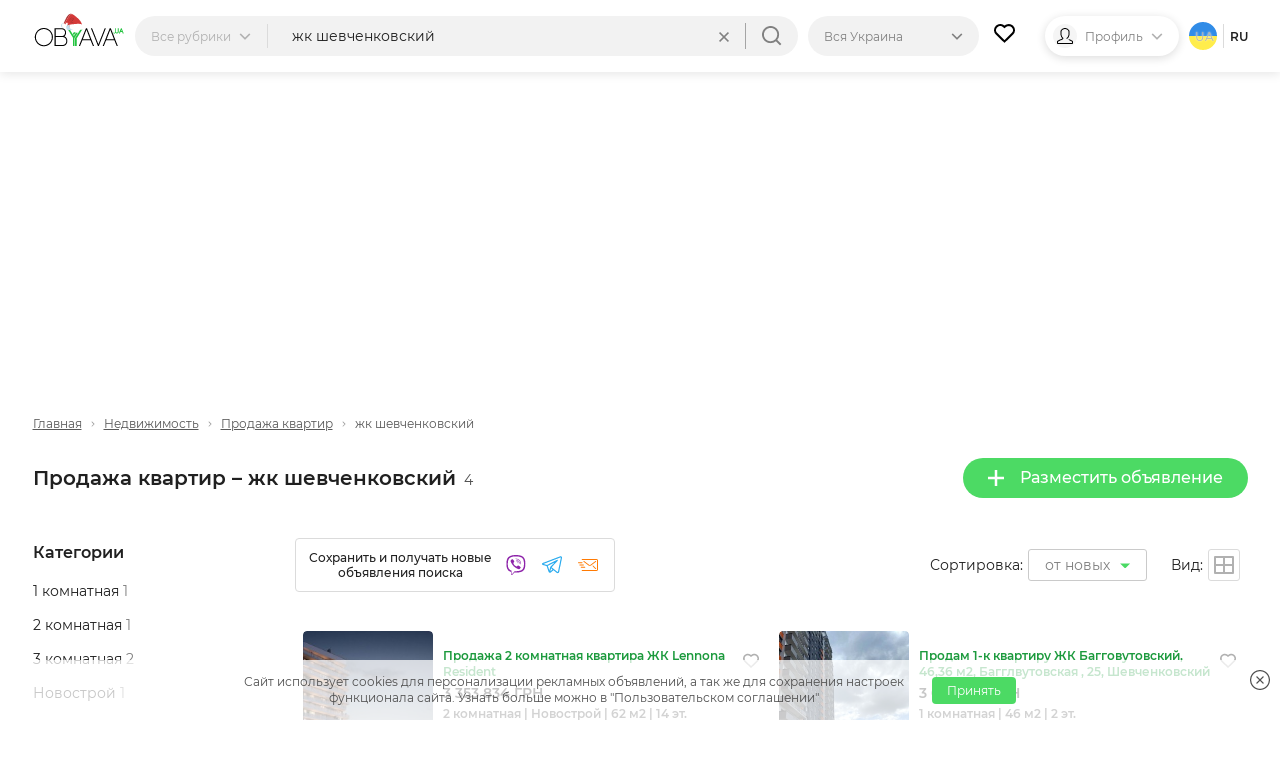

--- FILE ---
content_type: text/html; charset=UTF-8
request_url: https://obyava.ua/ru/nedvizhimost/prodazha-kvartir/s-%D0%B6%D0%BA-%D1%88%D0%B5%D0%B2%D1%87%D0%B5%D0%BD%D0%BA%D0%BE%D0%B2%D1%81%D0%BA%D0%B8%D0%B9
body_size: 27265
content:
<!doctype html>
<html lang="ru">
<head>
    <script async src="https://www.googletagmanager.com/gtag/js?id=G-XV25X3ZEWP"></script>
    <script>
    window.dataLayer = window.dataLayer || [];
    function gtag(){dataLayer.push(arguments);}
    gtag('js', new Date());

    gtag('config', 'G-XV25X3ZEWP');
    </script>
    <script async src="//pagead2.googlesyndication.com/pagead/js/adsbygoogle.js"></script>
        <meta charset="utf-8">
<title>ЖК ШЕВЧЕНКОВСКИЙ &ndash; Купить квартиру &mdash; продажа квартир. Все объявления на OBYAVA.ua</title>
<meta name="description" content="Жк шевченковский &ndash; Частные объявления &mdash; продажа квартир, купить квартиру на OBYAVA.UA. Бесплатные объявления &mdash; продажа квартир ">
    <link rel="amphtml" href="https://obyava.ua/ru/amp/nedvizhimost/prodazha-kvartir/s-%D0%B6%D0%BA-%D1%88%D0%B5%D0%B2%D1%87%D0%B5%D0%BD%D0%BA%D0%BE%D0%B2%D1%81%D0%BA%D0%B8%D0%B9">
<link rel="canonical" href="https://obyava.ua/ru/nedvizhimost/prodazha-kvartir/s-жк-шевченковский">
    <meta name="robots" content="index, follow">
<meta name="viewport" content="width=device-width, initial-scale=1.0, maximum-scale=5">
<meta http-equiv="X-UA-Compatible" content="IE=Edge">
<meta property="og:site_name" content="OBYAVA.ua">
<meta property="og:type" content="website">
<meta property="og:title" content="ЖК ШЕВЧЕНКОВСКИЙ &ndash; Купить квартиру &mdash; продажа квартир. Все объявления на OBYAVA.ua">
<meta property="og:description" content="Жк шевченковский &ndash; Частные объявления &mdash; продажа квартир, купить квартиру на OBYAVA.UA. Бесплатные объявления &mdash; продажа квартир ">
<meta property="og:url" content="https://obyava.ua/ru/nedvizhimost/prodazha-kvartir/s-жк-шевченковский">
<meta property="og:image" content="https://obyava.ua/images/obyavaua-logo.jpg">
<link rel="image_src" href="https://obyava.ua/images/obyavaua-logo.jpg">
<meta property="fb:app_id" content="908068972608568">
            <link rel="alternate" href="https://obyava.ua/ru/nedvizhimost/prodazha-kvartir/s-%D0%B6%D0%BA-%D1%88%D0%B5%D0%B2%D1%87%D0%B5%D0%BD%D0%BA%D0%BE%D0%B2%D1%81%D0%BA%D0%B8%D0%B9" hreflang="ru">
    

<link rel="apple-touch-icon" sizes="57x57" href="/apple-touch-icon-57x57.png">
<link rel="apple-touch-icon" sizes="60x60" href="/apple-touch-icon-60x60.png">
<link rel="apple-touch-icon" sizes="72x72" href="/apple-touch-icon-72x72.png">
<link rel="apple-touch-icon" sizes="76x76" href="/apple-touch-icon-76x76.png">
<link rel="apple-touch-icon" sizes="114x114" href="/apple-touch-icon-114x114.png">
<link rel="apple-touch-icon" sizes="120x120" href="/apple-touch-icon-120x120.png">
<link rel="apple-touch-icon" sizes="144x144" href="/apple-touch-icon-144x144.png">
<link rel="apple-touch-icon" sizes="152x152" href="/apple-touch-icon-152x152.png">
<link rel="apple-touch-icon" sizes="180x180" href="/apple-touch-icon-180x180.png">

<link rel="icon" type="image/png" href="/favicon-32x32.png" sizes="32x32">
<link rel="icon" type="image/png" href="/favicon-194x194.png" sizes="194x194">
<link rel="icon" type="image/png" href="/favicon-96x96.png" sizes="96x96">
<link rel="icon" type="image/png" href="/android-chrome-192x192.png" sizes="192x192">
<link rel="icon" type="image/png" href="/favicon-16x16.png" sizes="16x16">
<link rel="shortcut icon" type="image/x-icon" href="/favicon.ico">
<link rel="manifest" href="/manifest.json">


<meta name="apple-mobile-web-app-title" content="OBYAVA.UA">
<meta name="application-name" content="OBYAVA.UA">
<meta name="msapplication-TileColor" content="#ffffff">
<meta name="msapplication-TileImage" content="/mstile-144x144.png">
<meta name="theme-color" content="#ffffff">
<meta name="format-detection" content="telephone=no">
<meta name="_token" content="EUQEbsId8zjP6aettsKag4v39NYhvNYmKZnjUlRH">
<script>window.adblock = true;</script>

                        
    <link rel="stylesheet" href="/style/pages/profile/balance.css?v=225">

    <link rel="stylesheet" href="/style/pages/category-page.css?v=224">
    <script type="application/ld+json">
{
    "@context": "http://schema.org",
    "@type": "WebPage",
    "name": "Умная доска объявлений OBYAVA.ua",
    "description": "Портал объявлений OBYAVA.ua: сайт объявлений от частных лиц и компаний, покупка/продажа новых/бу товаров.",
    "publisher": {
        "@context": "http://schema.org",
        "@type": "Organization",
        "address": {
            "@type": "PostalAddress",
            "addressLocality": "Ukraine",
            "postalCode": "",
            "streetAddress": "",
            "telephone": ""
        },
        "email": "info@obyava.ua",
        "name": "CMG PRODUCTION, LLC"
    }
}
</script>

<script type="application/ld+json">
{
    "@context": "http://schema.org",
    "@type": "Organization",
    "url": "https://obyava.ua",
    "logo": "https://obyava.ua/images/logo1.png"
}
</script>        <script src="/js/advert.js"></script>
</head>
<body>
    <noscript><iframe src="//www.googletagmanager.com/ns.html?id=GTM-NSG9L2" height="0" width="0" style="display:none;visibility:hidden"></iframe></noscript>
    <header class="header">
    <div class="container">
        <div class="header-wrapper">
                        <a class="header__logo-wrapper" title="OBYAVA.ua - 2,7 млн бесплатных объявлений"
                              href="https://obyava.ua/ru"
                           >
                <svg class="header__logo header__logo--featured" xmlns="http://www.w3.org/2000/svg" width="148" height="55" viewBox="0 0 87.57 33.61">
            <style>
            .st0{fill-rule:evenodd;clip-rule:evenodd;fill:#25c340}.st4{fill:#7b2d2d}.st5{fill:#c0dfed}.st6{fill:#fff}
        </style>
        <path class="st0" d="m84.18 16.38-.44 1.24h.87l-.43-1.24zm.76 2.08H83.4c-.04.09-.08.18-.12.28l-.15.36c-.05.12-.1.24-.14.35-.04.11-.08.21-.12.32l-.03.07h-.94l1.93-4.87h.69l1.93 4.87h-.95l-.56-1.38zM79.87 19.88c-.18 0-.35-.02-.52-.06-.17-.04-.34-.1-.49-.19a2.07 2.07 0 0 1-.42-.31c-.13-.13-.22-.27-.29-.44-.08-.18-.11-.37-.11-.56v-3.37h.89v3.37c0 .1.02.2.08.28.05.09.13.15.21.21.09.06.2.1.31.13a1.342 1.342 0 0 0 1-.14.53.53 0 0 0 .21-.21c.05-.09.08-.18.08-.28v-3.37h.89v3.37a1.365 1.365 0 0 1-.4.99c-.12.12-.26.23-.42.31-.16.08-.32.14-.49.19-.19.06-.36.08-.53.08zM77.1 18.89c.44 0 .79.35.79.79 0 .41-.31.75-.71.79l-.56-1.41c.13-.11.3-.17.48-.17z"/>
        <path d="m73.64 16.41-3.49 9.02h7l-3.51-9.02zm-55.78 7.01c0-.69-.09-1.37-.27-2.04-.18-.64-.43-1.25-.76-1.83-.33-.56-.72-1.08-1.18-1.55-.46-.47-.98-.88-1.55-1.22-.57-.34-1.19-.6-1.83-.78-.66-.19-1.34-.28-2.03-.28-.68 0-1.36.09-2.02.28-.64.18-1.25.44-1.82.78-.57.34-1.08.75-1.55 1.22-.46.47-.85.99-1.18 1.55-.34.57-.59 1.19-.77 1.83a7.84 7.84 0 0 0-.28 2.04c0 .69.09 1.37.28 2.04.18.64.44 1.25.78 1.83.33.56.73 1.08 1.19 1.55.46.47.98.88 1.55 1.22.57.34 1.18.6 1.82.78.66.19 1.34.28 2.02.28.69 0 1.37-.09 2.03-.28.64-.18 1.26-.44 1.83-.78.57-.34 1.09-.75 1.55-1.22.46-.46.85-.98 1.18-1.55.33-.57.58-1.19.76-1.83.16-.67.25-1.36.25-2.04zm-7.62 8.71c-.78 0-1.54-.1-2.29-.31a8.22 8.22 0 0 1-2.07-.88 8.26 8.26 0 0 1-1.74-1.38c-.52-.53-.97-1.12-1.34-1.76a8.67 8.67 0 0 1-.88-2.08c-.22-.75-.32-1.52-.32-2.3 0-.78.11-1.56.31-2.31a8.844 8.844 0 0 1 2.22-3.83c.52-.54 1.1-.99 1.74-1.38a8.22 8.22 0 0 1 2.07-.88c.75-.21 1.52-.31 2.29-.31.78 0 1.55.1 2.3.31.73.2 1.42.49 2.07.88.64.38 1.23.84 1.75 1.38.52.53.97 1.12 1.35 1.76.38.65.68 1.35.88 2.08.21.75.31 1.53.31 2.31a8.63 8.63 0 0 1-1.19 4.39c-.38.64-.82 1.23-1.34 1.76-.52.54-1.11.99-1.75 1.38-.65.39-1.34.68-2.07.88-.75.19-1.52.28-2.3.29zm11.29-8.76v7.53h6.55c.54 0 1.08-.09 1.57-.32.43-.2.8-.48 1.11-.84.3-.36.52-.76.67-1.21.15-.45.23-.92.23-1.4 0-.48-.08-.95-.23-1.4-.15-.44-.37-.85-.67-1.2-.31-.36-.68-.64-1.11-.84-.49-.23-1.03-.32-1.57-.32h-6.55zm0-7.39v6.37h5.9c.44 0 .88-.07 1.28-.25.35-.16.67-.37.92-.66.25-.29.45-.6.59-.96a3.757 3.757 0 0 0 0-2.64 3.27 3.27 0 0 0-.59-.96c-.26-.29-.57-.5-.93-.66-.4-.18-.84-.25-1.28-.25h-5.89v.01zm8.25 6.68c.31.11.61.27.89.46.47.32.86.73 1.17 1.2.3.47.52.98.65 1.53.13.54.18 1.1.14 1.66-.04.56-.16 1.1-.37 1.62s-.5.99-.88 1.41c-.4.43-.87.76-1.4.99-.6.26-1.25.37-1.9.37h-7.57V14.96h6.92c.58 0 1.16.1 1.69.34.48.21.9.51 1.25.9.34.38.6.8.78 1.28.14.36.22.73.27 1.11.05.38.05.77 0 1.15-.05.38-.13.76-.27 1.12-.19.48-.45.92-.8 1.3-.17.18-.36.35-.57.5zm21.14-6.25-3.49 9.02h7l-3.51-9.02zm3.9 10.01h-7.81L44.8 31.9h-1.09l6.7-16.93h1.04l6.7 16.93h-1.09l-2.24-5.48zm7.48 3.81-6.02-15.26h-1.09l6.7 16.93h.83l6.7-16.93h-1.09L62.3 30.23zm15.24-3.81h-7.81l-2.21 5.48h-1.09l6.7-16.93h1.04l6.7 16.93h-1.09l-2.24-5.48z" fill-rule="evenodd" clip-rule="evenodd"/>
        <path class="st0" d="M45.8 14.96h1.83l-6.08 9.71v7.22h-1.6V24.3l5.85-9.34zm-7.85 8.86v8.08h1.6v-7.71l3.16-5.04h-1.83l-2.02 3.23-4.65-7.41H32.4l5.55 8.85zm.91-5.14-.92 1.48.91 1.46 1.83-2.93h-1.82z"/>
        <g>
            <path d="M29.92 8.44c1.05-2.17 2.77-6.71 5.46-7.25.57-.12 1.18-.01 1.8.23-.26.03-.5.05-.63.09-1.19.42-1.93 1.3-2.62 2.3-1.41 2.03-2.42 4.36-3.65 6.48-.42.72-1.01 2.33-1.86 2.17-.09-.01-.16-.04-.23-.07.08-.27.21-.57.35-.92.42-1.05.94-2.06 1.38-3.03z" fill="#b03d3d"/>
            <path d="M30.29 10.28c1.23-2.12 2.23-4.45 3.65-6.48.7-1 1.43-1.88 2.62-2.3.12-.04.37-.06.63-.09 1.75.69 3.59 2.46 4.73 3.35 2.33 1.92 4.41 4.43 4.96 7.48l-6.24.9c-1.69.82-4.42.75-6.26.83-3.33.16-1.39-2.46-.85-4.11-.24.12-1.13.68-1.32.35-.17-.27.63-1.24.76-1.48-1.84 1.47-2.96 3.3-4.12 5.35-.74-.59-.82-1.07-.64-1.69.07.03.14.06.23.07.84.15 1.43-1.46 1.85-2.18z" fill="#d43a39"/>
            <path class="st4" d="m34.7 9.68.33-.16.33-.17c.22-.12.43-.23.64-.36.21-.13.41-.26.62-.4l.3-.22.29-.23.28-.24.27-.26a6.151 6.151 0 0 0 .49-.56c.07-.1.14-.21.21-.31.07-.11.13-.22.19-.33.06-.11.11-.23.16-.34l.13-.36v-.01c.03-.08-.01-.16-.09-.19-.02-.01-.04-.01-.06-.01-.11.01-.23.01-.34.02-.11.03-.23.04-.33.08s-.22.07-.31.13c-.1.06-.2.1-.29.17-.1.07-.2.12-.28.2-.08.07-.17.14-.25.21-.08.07-.16.15-.23.22l-.22.23c-.14.16-.29.32-.42.48l-.42.49c-.14.16-.28.32-.42.47-.07.08-.15.14-.23.22-.08.07-.16.14-.24.2.09-.06.18-.11.27-.17.08-.06.17-.13.25-.2.16-.14.32-.28.48-.43.31-.3.6-.61.9-.9l.23-.22c.08-.07.16-.14.24-.2.08-.07.16-.13.24-.19.08-.07.17-.11.25-.17.08-.06.18-.09.27-.14.09-.05.18-.07.28-.11.09-.03.19-.04.29-.06.1-.01.19-.01.29-.01l-.14-.2-.12.33c-.05.11-.1.21-.15.32-.06.1-.11.21-.18.31-.07.1-.13.2-.2.29l-.22.28c-.08.09-.15.18-.23.27l-.25.26-.26.25-.27.24-.28.23c-.19.15-.38.3-.58.44-.2.14-.39.28-.6.42l-.62.39zM34.02 8.31s.24-.27.58-.69c.17-.21.36-.46.57-.72.21-.26.43-.54.65-.82.11-.14.22-.28.34-.41.11-.13.23-.26.34-.39.11-.12.22-.24.33-.35.11-.1.21-.21.31-.3s.19-.18.27-.24c.08-.07.15-.14.22-.18.12-.1.19-.15.19-.15s-.08.04-.23.1c-.07.03-.16.08-.25.14-.1.05-.2.12-.31.2-.12.08-.23.17-.35.27-.12.1-.25.21-.37.33-.12.12-.25.24-.37.38-.12.13-.24.27-.36.41-.11.14-.23.28-.33.43-.11.14-.21.29-.3.43-.19.28-.36.55-.5.78-.28.45-.43.78-.43.78zM38.63 9.29s-.18 0-.44.05c-.06.01-.13.02-.21.04-.07.02-.15.03-.23.05-.16.04-.32.07-.49.12-.16.03-.33.08-.48.11-.08.01-.15.04-.22.05-.07.01-.14.03-.2.04-.13.03-.23.04-.31.06l-.12.03.12.03a1.614 1.614 0 0 0 .32.05c.07 0 .14.01.22.01.08 0 .16 0 .24-.01.08-.01.17-.01.25-.03.09-.02.17-.03.26-.05.08-.02.17-.05.25-.07.08-.02.16-.06.24-.08.15-.06.29-.12.41-.18.24-.12.39-.22.39-.22z"/>
            <path class="st5" d="M28.21 10.17c.34-.09.71-.07 1.07.03-1.67.31-2.34 3.21-.64 4.37-1.26-.08-2.13-1.03-2.05-2.34.05-.94.73-1.84 1.62-2.06z"/>
            <path class="st6" d="M29.27 10.19c.17.05.33.11.49.19.61.32 1.1.88 1.21 1.56.18 1.21-.87 2.59-2.09 2.63-.08 0-.16 0-.24-.01-1.71-1.16-1.04-4.06.63-4.37z"/>
            <g>
                <path class="st6" d="M34.87 14.27c-.41-.92-.55-2.06.03-2.71 1.06-.25 2.24-.38 3.33-.47 2.19-.25 4.69-.6 6.86-.22 1.3.24 2.39.71 2.8 2.08.23.79.26 1.92-.1 2.67-.31.63-.9.64-1.51.66-2.43.07-4.83.24-7.26.2-.37-.01-.75.01-1.12.03-1.26-.38-2.44-.98-3.03-2.24z"/>
                <path class="st5" d="M34.55 11.64c.12-.03.24-.06.35-.09-.58.65-.44 1.8-.03 2.71.58 1.27 1.77 1.86 3.03 2.24-.87.05-1.74.15-2.62.15-.66 0-1.5.03-2.2-.19-.46-.14-.86-.39-1.12-.83-.4-.67-.54-1.57-.42-2.35.18-1.07 2.12-1.41 3.01-1.64z"/>
            </g>
        </g>
    </svg>
            </a>

                                    <div class="header-nav">
                <div class="header-search">
                    <div class="header-search__categories">
                        <div class="header-search__categories-label">
                            <p class="header-search__categories-text">Все рубрики</p>
                            <svg class="header-search__categories-icon">
                                <use  xmlns:xlink="http://www.w3.org/1999/xlink" xlink:href="https://obyava.ua/images/svg-icons.svg?v=2#icon-arrow-down"></use>
                            </svg>
                            <span class="header-search__categories-line"></span>
                        </div>
                        <div class="category-menu">
    <div class="container">
        <div class="category-menu__wrapper">
            <div class="category-menu__columns">
                <div class="category-menu__list"></div>
                <div class="category-menu__list category-menu__list--secondary js-menu-sub-categories"></div>
                <div class="category-menu__list category-menu__list--secondary js-menu-end-categories"></div>
            </div>
            <div class="category-menu__close">
                <svg class="category-menu__close-svg">
                    <use  xmlns:xlink="http://www.w3.org/1999/xlink" xlink:href="https://obyava.ua/images/svg-icons.svg?v=2#icon-close"></use>
                </svg>
            </div>
        </div>
    </div>
</div>
                    </div>
                    <div class="header-search__input-wrapper">
                        <input type="text" class="header-search__input"
                               placeholder="Что ищем?"
                               maxlength="80"
                               autocomplete="off"
                               value="жк шевченковский">
                                                
                        <div class="header-search__reset ">
                            <div class="header-search__reset-icon">
                                <svg class="header-search__reset-svg">
                                    <use  xmlns:xlink="http://www.w3.org/1999/xlink" xlink:href="https://obyava.ua/images/svg-icons.svg?v=2#icon-close"></use>
                                </svg>
                            </div>
                            <span class="header-search__reset-separator"></span>
                        </div>

                        <svg class="header-search__input-icon">
                            <use  xmlns:xlink="http://www.w3.org/1999/xlink" xlink:href="https://obyava.ua/images/svg-icons.svg?v=2#icon-search"></use>
                        </svg>

                                                <div class="header-search__results"></div>
                                                <script> var searchInitData = {"lang":"ru","category":{"alias":"prodazha-kvartir","id":"818"},"location_url":["https:\/\/obyava.ua\/ru\/nedvizhimost\/prodazha-kvartir","\/s-\u0436\u043a-\u0448\u0435\u0432\u0447\u0435\u043d\u043a\u043e\u0432\u0441\u043a\u0438\u0439"],"locationAlias":"","search_query":"\u0436\u043a \u0448\u0435\u0432\u0447\u0435\u043d\u043a\u043e\u0432\u0441\u043a\u0438\u0439","search_url":"https:\/\/obyava.ua\/ru\/nedvizhimost\/prodazha-kvartir\/searchQuery"}; </script>
                    </div>
                </div>
                <div class="header-location">
                    <div class="header-location__label">
                        <p class="header-location__text">Вся Украина</p>
                                                    <svg class="header-location__icon">
                                <use  xmlns:xlink="http://www.w3.org/1999/xlink" xlink:href="https://obyava.ua/images/svg-icons.svg?v=2#icon-arrow-down"></use>
                            </svg>
                                            </div>
                                                            <div class="header-location__dropdown">
                        <div class="header-location__dropdown-wrapper">
                            <svg class="header-location__dropdown-input-icon">
                                <use  xmlns:xlink="http://www.w3.org/1999/xlink" xlink:href="https://obyava.ua/images/svg-icons.svg?v=2#icon-geo"></use>
                            </svg>
                            <input type="text" class="header-location__dropdown-input" placeholder="Искать регион или город">
                            
                            <div class="header-search__reset-input-location">
                                <div class="header-search__reset-icon">
                                    <svg class="header-search__reset-svg">
                                        <use  xmlns:xlink="http://www.w3.org/1999/xlink" xlink:href="https://obyava.ua/images/svg-icons.svg?v=2#icon-close"></use>
                                    </svg>
                                </div>
                            </div>
                        </div>
                        <div class="location-results"></div>
                    </div>
                </div>
            </div>
            
                        <a href="https://obyava.ua/ru/my-favorites" class="header-favorites">
                <svg class="header-favorites__icon">
                    <use  xmlns:xlink="http://www.w3.org/1999/xlink" xlink:href="https://obyava.ua/images/svg-icons.svg?v=2#icon-heart"></use>
                </svg>
                                <span class="header-favorites__num badge none">
                    0
                </span>
            </a>

                        
                        <div class="header-profile">

                                    <div class="header-profile__img header-profile__img--icon">
                        <svg class="header-profile__svg">
                            <use  xmlns:xlink="http://www.w3.org/1999/xlink" xlink:href="https://obyava.ua/images/svg-icons.svg?v=2#icon-male"></use>
                        </svg>
                    </div>

                                                                <p class="header-profile__text">Профиль</p>
                <svg class="header-profile__icon">
                    <use  xmlns:xlink="http://www.w3.org/1999/xlink" xlink:href="https://obyava.ua/images/svg-icons.svg?v=2#icon-arrow-down"></use>
                </svg>
                                <div class="header-profile__menu-wrapper">
                    <div class="header-profile__menu">
                        <a href="https://obyava.ua/ru/register" class="header-profile__menu-item">
        <svg class="header-profile__menu-item-icon key">
            <use  xmlns:xlink="http://www.w3.org/1999/xlink" xlink:href="https://obyava.ua/images/svg-icons.svg?v=2#icon-key"></use>
        </svg>
        <p class="header-profile__menu-item-text">Регистрация</p>
    </a>

        <a href="https://obyava.ua/ru/newlogin" class="header-profile__menu-item">
        <svg class="header-profile__menu-item-icon login">
            <use  xmlns:xlink="http://www.w3.org/1999/xlink" xlink:href="https://obyava.ua/images/svg-icons.svg?v=2#icon-login"></use>
        </svg>
        <p class="header-profile__menu-item-text">Вход</p>
    </a>

        <div class="header-profile__menu-bot">
        <p class="header-profile__menu-bot-text">
            Вход в один клик
        </p>
        <a href="https://obyava.ua/login/oauth/facebook" class="header-profile__menu-bot-btn-wrapper">
            <svg class="header-profile__menu-bot-btn-icon-fb">
                <use  xmlns:xlink="http://www.w3.org/1999/xlink" xlink:href="https://obyava.ua/images/svg-icons.svg?v=2#icon-facebook"></use>
            </svg>
            <p class="header-profile__menu-bot-btn-text">Facebook</p>
        </a>
        <a href="https://obyava.ua/login/oauth/google" class="header-profile__menu-bot-btn-wrapper">
            <svg class="header-profile__menu-bot-btn-icon-google">
                <use  xmlns:xlink="http://www.w3.org/1999/xlink" xlink:href="https://obyava.ua/images/svg-icons.svg?v=2#icon-google"></use>
            </svg>
            <p class="header-profile__menu-bot-btn-text">Google</p>
        </a>
    </div>
                    </div>
                </div>
            </div>

                        <div class="languages">
                    <p class="languages__item languages__item--ua" onclick="location.href='https://obyava.ua/ua/nedvizhimost/prodazha-kvartir/s-жк-шевченковский'">
            ua
        </p>
                        <span class="languages__line"></span>
                <p class="languages__item languages__item--active ">
            ru
        </p>
        </div>
        </div>
    </div>
</header>
    <main class="main-content">
            <div class="container">
        <div class="category-page">
                        <div class="list-header-banner">
                <div class="ab-block active">
        <div class="ab-container">
            <div class="ab-item"
                 data-url="https://obyava.ua/ab/content/view?bid=90&_time=1768540948&_rand=6969cb14e316f3.35692575"
                 data-viewed="0">
                <!-- Листинг_728х90 -->
<ins class="adsbygoogle"
     style="display:block"
     data-ad-client="ca-pub-2398199768100960"
     data-ad-slot="8994978730"
     data-ad-format="auto"></ins>
<script>
     (adsbygoogle = window.adsbygoogle || []).push({});
</script>
            </div>
        </div>
    </div>
            </div>

            <div class="breadCrumbs">
    <a href="https://obyava.ua/ru" class="breadCrumbs__item">
        Главная
    </a>
                        <svg class="breadCrumbs__icon">
            <use  xmlns:xlink="http://www.w3.org/1999/xlink" xlink:href="https://obyava.ua/images/svg-icons.svg?v=2#icon-arrow-down"></use>
        </svg>

                    <a href="https://obyava.ua/ru/nedvizhimost" class="breadCrumbs__item">Недвижимость</a>
                            <svg class="breadCrumbs__icon">
            <use  xmlns:xlink="http://www.w3.org/1999/xlink" xlink:href="https://obyava.ua/images/svg-icons.svg?v=2#icon-arrow-down"></use>
        </svg>

                    <a href="https://obyava.ua/ru/nedvizhimost/prodazha-kvartir" class="breadCrumbs__item">Продажа квартир</a>
                            <svg class="breadCrumbs__icon">
            <use  xmlns:xlink="http://www.w3.org/1999/xlink" xlink:href="https://obyava.ua/images/svg-icons.svg?v=2#icon-arrow-down"></use>
        </svg>

                    <span class="breadCrumbs__item">жк шевченковский</span>
                
            <script type="application/ld+json">
    {
     "@context": "http://schema.org",
     "@type": "BreadcrumbList",
     "itemListElement":
     [{
                "@type": "ListItem",
                "position": 2,
                "item": {
                    "@id": "https://obyava.ua/ru/nedvizhimost",
                    "name": "Недвижимость"
                }
            },{
                "@type": "ListItem",
                "position": 3,
                "item": {
                    "@id": "https://obyava.ua/ru/nedvizhimost/prodazha-kvartir",
                    "name": "Продажа квартир"
                }
            }]
    }
    </script>
    </div>

            <div class="page-content__heading">
                                <div class="page-content__title">
                    <h1 class="page-title">Продажа квартир &ndash; жк шевченковский</h1>
                    <span class="page-content__title-count js-count">4</span>
                </div>

                                <div class="page-content__actions">
                    <a href="https://obyava.ua/ru/novoe-objavlenie?cat=818"
                       rel="nofollow"
                       class="button button--primary">
                        <svg class="button__icon">
                            <use  xmlns:xlink="http://www.w3.org/1999/xlink" xlink:href="https://obyava.ua/images/svg-icons.svg?v=2#icon-plus"></use>
                        </svg>
                        Разместить объявление
                    </a>

                                                        </div>
            </div>

                        <div class="content-wrapper">
                                <!-- begin filter-section -->
<section class="filter-section" id="filters_list_sidebar">
    <div class="scrollbar-layout">
        <div class="scroll-inner">


            <div class="filter-category mixed js-category-block with-location">
            <h4 class="filter__title">Категории</h4>
            <div class="filter-category__wrapper">
                                <ul class="filter-category__list filter-grids-list filter-more-show" style="-webkit-column-count: 1; column-count: 1">
                                                    <li class="filter-category__item  subcategory subcategory2563 iterator666 ">
                                    <a href="https://obyava.ua/ru/nedvizhimost/prodazha-kvartir/1-komnatnaya/s-жк-шевченковский" data-href="https://obyava.ua/ru/nedvizhimost/prodazha-kvartir/1-komnatnaya/s-жк-шевченковский"
                       class="filter-category__link  ">
                        1 комнатная
                        <span class="subcnt">1</span>
                    </a>
                            </li>
                                                    <li class="filter-category__item  subcategory subcategory2564 iterator666 ">
                                    <a href="https://obyava.ua/ru/nedvizhimost/prodazha-kvartir/2-komnatnaya/s-жк-шевченковский" data-href="https://obyava.ua/ru/nedvizhimost/prodazha-kvartir/2-komnatnaya/s-жк-шевченковский"
                       class="filter-category__link  ">
                        2 комнатная
                        <span class="subcnt">1</span>
                    </a>
                            </li>
                                                    <li class="filter-category__item  subcategory subcategory2565 iterator666 ">
                                    <a href="https://obyava.ua/ru/nedvizhimost/prodazha-kvartir/3-komnatnaya/s-жк-шевченковский" data-href="https://obyava.ua/ru/nedvizhimost/prodazha-kvartir/3-komnatnaya/s-жк-шевченковский"
                       class="filter-category__link  ">
                        3 комнатная
                        <span class="subcnt">2</span>
                    </a>
                            </li>
                                                    <li class="filter-category__item  subcategory subcategory8068 iterator666 ">
                                    <a href="https://obyava.ua/ru/nedvizhimost/prodazha-kvartir/novostroyki/s-жк-шевченковский" data-href="https://obyava.ua/ru/nedvizhimost/prodazha-kvartir/novostroyki/s-жк-шевченковский"
                       class="filter-category__link  ">
                        Новострой
                        <span class="subcnt">1</span>
                    </a>
                            </li>
            
    </ul>
                        </div>
        </div>
    
            
        <div class="filter__group param-input-wrapper">
            <h4 class="filter__title">Цена</h4>
            <div class="range-group" id="range-slide"></div>
            <div class="input-group">
                <input  id='id66i1' name="pricefrom" class='range_inpt1 param-checkbox-input'
                       value="3008600" type='number'
                       autocomplete="off"
                       min='3008600' max="7951300" >
                <input  id='id66i2' name="priceto" class='range_inpt2 param-checkbox-input'
                       value="7951300" type='number'
                       autocomplete="off"
                       min='3008600' max="7951300" data-real-max="7951300" data-real-min="3008600" >
            </div>
        </div>

        <div class="filter__group param-input-wrapper">
                        <h4 class="filter__title">Валюта</h4>
            <select name="currency" id="currency" class="input-select style-1 filter-select-category param-checkbox-input">
                                    <option value="uah"
                            selected="selected"
                    >ГРН</option>
                                    <option value="usd"
                            
                    >USD</option>
                                    <option value="eur"
                            
                    >EUR</option>
                            </select>
        </div>
    

    <div id="insert-filter">
                                                                                                                                                                <div class="filter__group param-input-wrapper"  data-type="O" data-param="14940">
            <h4 class="filter__title filter-more__item filter-more-categoty
               active"
            >Количество комнат:
            </h4>
            <ul class="filter-features-list filter-more-show" >
                                                                    <li class="filter-option filter-checkbox   iterator1">
                        <input class="filter-input filter-input-checkbox visually-hidden param-checkbox-input parammulti"
                               id="feature-14940-2" type="checkbox" name="parammulti14940[]"
                               value="137288"
                               data-href="https://obyava.ua/ru/nedvizhimost/prodazha-kvartir/3-komnatnaya/s-жк-шевченковский"
                               
                                >
                        <label class=" js-disable js-disable137288" for="feature-14940-2"
                        ><a href="https://obyava.ua/ru/nedvizhimost/prodazha-kvartir/3-komnatnaya/s-жк-шевченковский" class="label">
                                3 комнатная
                                <span class="js-counter-param js-plus counter-137288">+2</span></a>
                        </label>
                    </li>
                                                    <li class="filter-option filter-checkbox   iterator1">
                        <input class="filter-input filter-input-checkbox visually-hidden param-checkbox-input parammulti"
                               id="feature-14940-3" type="checkbox" name="parammulti14940[]"
                               value="137286"
                               data-href="https://obyava.ua/ru/nedvizhimost/prodazha-kvartir/1-komnatnaya/s-жк-шевченковский"
                               
                                >
                        <label class=" js-disable js-disable137286" for="feature-14940-3"
                        ><a href="https://obyava.ua/ru/nedvizhimost/prodazha-kvartir/1-komnatnaya/s-жк-шевченковский" class="label">
                                1 комнатная
                                <span class="js-counter-param js-plus counter-137286">+1</span></a>
                        </label>
                    </li>
                                                    <li class="filter-option filter-checkbox   iterator1">
                        <input class="filter-input filter-input-checkbox visually-hidden param-checkbox-input parammulti"
                               id="feature-14940-4" type="checkbox" name="parammulti14940[]"
                               value="137287"
                               data-href="https://obyava.ua/ru/nedvizhimost/prodazha-kvartir/2-komnatnaya/s-жк-шевченковский"
                               
                                >
                        <label class=" js-disable js-disable137287" for="feature-14940-4"
                        ><a href="https://obyava.ua/ru/nedvizhimost/prodazha-kvartir/2-komnatnaya/s-жк-шевченковский" class="label">
                                2 комнатная
                                <span class="js-counter-param js-plus counter-137287">+1</span></a>
                        </label>
                    </li>
                                                    <li class="filter-option filter-checkbox  disabled iterator1">
                        <input class="filter-input filter-input-checkbox visually-hidden param-checkbox-input parammulti"
                               id="feature-14940-5" type="checkbox" name="parammulti14940[]"
                               value="137289"
                               data-href="javascript:void(0)"
                               disabled
                                >
                        <label class="disabled js-disable js-disable137289" for="feature-14940-5"
                        ><a href="javascript:void(0)" class="label">
                                4 комнатная
                                <span class="js-counter-param js-plus counter-137289">0</span></a>
                        </label>
                    </li>
                                                    <li class="filter-option filter-checkbox hide-item none disabled iterator1">
                        <input class="filter-input filter-input-checkbox visually-hidden param-checkbox-input parammulti"
                               id="feature-14940-6" type="checkbox" name="parammulti14940[]"
                               value="137290"
                               data-href="javascript:void(0)"
                               disabled
                                >
                        <label class="disabled js-disable js-disable137290" for="feature-14940-6"
                        ><a href="javascript:void(0)" class="label">
                                Более 4 комнат
                                <span class="js-counter-param js-plus counter-137290">0</span></a>
                        </label>
                    </li>
                                                    <li class="filter-option filter-checkbox hide-item none disabled iterator1">
                        <input class="filter-input filter-input-checkbox visually-hidden param-checkbox-input parammulti"
                               id="feature-14940-7" type="checkbox" name="parammulti14940[]"
                               value="137291"
                               data-href="javascript:void(0)"
                               disabled
                                >
                        <label class="disabled js-disable js-disable137291" for="feature-14940-7"
                        ><a href="javascript:void(0)" class="label">
                                Свободная планировка
                                <span class="js-counter-param js-plus counter-137291">0</span></a>
                        </label>
                    </li>
                
                                        <li class="filter-option filter-checkbox">
                            <a href="#" class="filter-more filter-more-values" onclick="return false;">
                                показать все</a>
                        </li>
                
            </ul>
        </div>

    
                                                                                                            <div class="filter__group param-input-wrapper" data-type="O" data-param="14941">
            <h4 class="filter__title filter-more__item filter-more-categoty
                active"
            >Вид жилья:
            </h4>
            <div class="filter-more-show filter-choose filter-radio" >

                
                <ul class="filter-grids-list" >
                                                                    <li class="filter-option  iterator2">
                            <input class="filter-input filter-input-radio visually-hidden param-checkbox-input
                                   "
                                   id="grid-adaptive137292" type="checkbox"
                                   value="137292"
                                   data-category="14941"
                                   data-value="137292"
                                   data-href="https://obyava.ua/ru/nedvizhimost/prodazha-kvartir/novostroyki/s-жк-шевченковский"
                                   
                                   name="param14941"
                                    
                            >
                            <label class=" js-disable js-disable137292" for="grid-adaptive137292">
                                <a href="https://obyava.ua/ru/nedvizhimost/prodazha-kvartir/novostroyki/s-жк-шевченковский" class="label">
                                    Новострой
                                    <span class="js-counter-param counter-137292">1</span></a>
                            </label>
                        </li>

                                                                    <li class="filter-option disabled iterator2">
                            <input class="filter-input filter-input-radio visually-hidden param-checkbox-input
                                   "
                                   id="grid-adaptive137293" type="checkbox"
                                   value="137293"
                                   data-category="14941"
                                   data-value="137293"
                                   data-href="javascript:void(0)"
                                   disabled
                                   name="param14941"
                                    
                            >
                            <label class="disabled js-disable js-disable137293" for="grid-adaptive137293">
                                <a href="javascript:void(0)" class="label">
                                    Вторичное жилье
                                    <span class="js-counter-param counter-137293">0</span></a>
                            </label>
                        </li>

                    
                </ul>
            </div>
        </div>

        

    
                                                                                                            <div class="filter__group param-input-wrapper" data-type="O" data-param="14956">
            <h4 class="filter__title filter-more__item filter-more-categoty
                active"
            >Предложение от:
            </h4>
            <div class="filter-more-show filter-choose filter-radio" >

                
                <ul class="filter-grids-list" >
                                                                    <li class="filter-option  iterator3">
                            <input class="filter-input filter-input-radio visually-hidden param-checkbox-input
                                   "
                                   id="grid-adaptive137411" type="checkbox"
                                   value="137411"
                                   data-category="14956"
                                   data-value="137411"
                                   data-href="https://obyava.ua/ru/nedvizhimost/prodazha-kvartir/s-жк-шевченковский?params=14956-O-137411"
                                   
                                   name="param14956"
                                    
                            >
                            <label class=" js-disable js-disable137411" for="grid-adaptive137411">
                                <a href="https://obyava.ua/ru/nedvizhimost/prodazha-kvartir/s-жк-шевченковский?params=14956-O-137411" class="label">
                                    Агентства
                                    <span class="js-counter-param counter-137411">1</span></a>
                            </label>
                        </li>

                                                                    <li class="filter-option disabled iterator3">
                            <input class="filter-input filter-input-radio visually-hidden param-checkbox-input
                                   "
                                   id="grid-adaptive137412" type="checkbox"
                                   value="137412"
                                   data-category="14956"
                                   data-value="137412"
                                   data-href="javascript:void(0)"
                                   disabled
                                   name="param14956"
                                    
                            >
                            <label class="disabled js-disable js-disable137412" for="grid-adaptive137412">
                                <a href="javascript:void(0)" class="label">
                                    Владельца
                                    <span class="js-counter-param counter-137412">0</span></a>
                            </label>
                        </li>

                    
                </ul>
            </div>
        </div>

        

    
                                                                                                            <div class="filter__group param-input-wrapper" data-type="R" data-param="14942">
            <h4 class="filter__title filter-more__item filter-more-categoty
                 active"
            >Площадь общая, м2:
            </h4>
            <div class="filter-choose filter-choose1 filter-more-show param-input-select-show" >
                Oт
                <div class="range-input-wrapper">
                    <input type="text" name="from"
                       value=""
                       class="input-select style-1 filter-select-choose2 param-checkbox-input param-input-select">
                </div>
                                    <div class="range-help-wrapper padding-small-right" style="display: none">
                        <div class="help-values">
                                                            <div class="option integer" data-value="20">20</div>
                                                            <div class="option integer" data-value="40">40</div>
                                                            <div class="option integer" data-value="60">60</div>
                                                            <div class="option integer" data-value="80">80</div>
                                                            <div class="option integer" data-value="100">100</div>
                                                    </div>
                    </div>
                            </div>
            <div class="filter-choose filter-choose2 filter-more-show param-input-select-show" >
                До
                <div class="range-input-wrapper">
                    <input type="text" name="to"
                       value=""
                       class="input-select style-1 filter-select-choose2 param-checkbox-input param-input-select">
                </div>
                                    <div class="range-help-wrapper padding-small-right" style="display: none">
                        <div class="help-values">
                                                            <div class="option integer" data-value="20">20</div>
                                                            <div class="option integer" data-value="40">40</div>
                                                            <div class="option integer" data-value="60">60</div>
                                                            <div class="option integer" data-value="80">80</div>
                                                            <div class="option integer" data-value="100">100</div>
                                                    </div>
                    </div>
                            </div>
        </div>
    
                                                                                                            <div class="filter__group param-input-wrapper" data-type="R" data-param="14943">
            <h4 class="filter__title filter-more__item filter-more-categoty
                 "
            >Площадь жилая, м2:
            </h4>
            <div class="filter-choose filter-choose1 filter-more-show param-input-select-show" style="display:none">
                Oт
                <div class="range-input-wrapper">
                    <input type="text" name="from"
                       value=""
                       class="input-select style-1 filter-select-choose2 param-checkbox-input param-input-select">
                </div>
                            </div>
            <div class="filter-choose filter-choose2 filter-more-show param-input-select-show" style="display:none">
                До
                <div class="range-input-wrapper">
                    <input type="text" name="to"
                       value=""
                       class="input-select style-1 filter-select-choose2 param-checkbox-input param-input-select">
                </div>
                            </div>
        </div>
    
                                                                                                            <div class="filter__group param-input-wrapper" data-type="R" data-param="14944">
            <h4 class="filter__title filter-more__item filter-more-categoty
                 "
            >Кухня, м2:
            </h4>
            <div class="filter-choose filter-choose1 filter-more-show param-input-select-show" style="display:none">
                Oт
                <div class="range-input-wrapper">
                    <input type="text" name="from"
                       value=""
                       class="input-select style-1 filter-select-choose2 param-checkbox-input param-input-select">
                </div>
                            </div>
            <div class="filter-choose filter-choose2 filter-more-show param-input-select-show" style="display:none">
                До
                <div class="range-input-wrapper">
                    <input type="text" name="to"
                       value=""
                       class="input-select style-1 filter-select-choose2 param-checkbox-input param-input-select">
                </div>
                            </div>
        </div>
    
                                                                                                                                                                                                                <div class="filter__group param-input-wrapper" data-type="R" data-param="14949">
            <h4 class="filter__title filter-more__item filter-more-categoty
                 "
            >Этаж:
            </h4>
            <div class="filter-choose filter-choose1 filter-more-show param-input-select-show" style="display:none">
                Oт
                <div class="range-input-wrapper">
                    <input type="text" name="from"
                       value=""
                       class="input-select style-1 filter-select-choose2 param-checkbox-input param-input-select">
                </div>
                                    <div class="range-help-wrapper padding-small-right" style="display: none">
                        <div class="help-values">
                                                            <div class="option integer" data-value="1">1</div>
                                                            <div class="option integer" data-value="2">2</div>
                                                            <div class="option integer" data-value="3">3</div>
                                                            <div class="option integer" data-value="4">4</div>
                                                            <div class="option integer" data-value="5">5</div>
                                                            <div class="option integer" data-value="6">6</div>
                                                            <div class="option integer" data-value="7">7</div>
                                                            <div class="option integer" data-value="8">8</div>
                                                            <div class="option integer" data-value="9">9</div>
                                                            <div class="option integer" data-value="10">10</div>
                                                            <div class="option integer" data-value="11">11</div>
                                                            <div class="option integer" data-value="12">12</div>
                                                            <div class="option integer" data-value="13">13</div>
                                                            <div class="option integer" data-value="14">14</div>
                                                            <div class="option integer" data-value="15">15</div>
                                                            <div class="option integer" data-value="16">16</div>
                                                            <div class="option integer" data-value="17">17</div>
                                                            <div class="option integer" data-value="18">18</div>
                                                            <div class="option integer" data-value="19">19</div>
                                                            <div class="option integer" data-value="20">20</div>
                                                            <div class="option integer" data-value="21">21</div>
                                                            <div class="option integer" data-value="22">22</div>
                                                            <div class="option integer" data-value="23">23</div>
                                                            <div class="option integer" data-value="24">24</div>
                                                            <div class="option integer" data-value="25">25</div>
                                                            <div class="option integer" data-value="26">26</div>
                                                            <div class="option integer" data-value="27">27</div>
                                                            <div class="option integer" data-value="28">28</div>
                                                            <div class="option integer" data-value="29">29</div>
                                                            <div class="option integer" data-value="30">30</div>
                                                            <div class="option integer" data-value="31">31</div>
                                                            <div class="option integer" data-value="32">32</div>
                                                            <div class="option integer" data-value="33">33</div>
                                                            <div class="option integer" data-value="34">34</div>
                                                            <div class="option integer" data-value="35">35</div>
                                                            <div class="option integer" data-value="36">36</div>
                                                            <div class="option integer" data-value="37">37</div>
                                                            <div class="option integer" data-value="38">38</div>
                                                    </div>
                    </div>
                            </div>
            <div class="filter-choose filter-choose2 filter-more-show param-input-select-show" style="display:none">
                До
                <div class="range-input-wrapper">
                    <input type="text" name="to"
                       value=""
                       class="input-select style-1 filter-select-choose2 param-checkbox-input param-input-select">
                </div>
                                    <div class="range-help-wrapper padding-small-right" style="display: none">
                        <div class="help-values">
                                                            <div class="option integer" data-value="1">1</div>
                                                            <div class="option integer" data-value="2">2</div>
                                                            <div class="option integer" data-value="3">3</div>
                                                            <div class="option integer" data-value="4">4</div>
                                                            <div class="option integer" data-value="5">5</div>
                                                            <div class="option integer" data-value="6">6</div>
                                                            <div class="option integer" data-value="7">7</div>
                                                            <div class="option integer" data-value="8">8</div>
                                                            <div class="option integer" data-value="9">9</div>
                                                            <div class="option integer" data-value="10">10</div>
                                                            <div class="option integer" data-value="11">11</div>
                                                            <div class="option integer" data-value="12">12</div>
                                                            <div class="option integer" data-value="13">13</div>
                                                            <div class="option integer" data-value="14">14</div>
                                                            <div class="option integer" data-value="15">15</div>
                                                            <div class="option integer" data-value="16">16</div>
                                                            <div class="option integer" data-value="17">17</div>
                                                            <div class="option integer" data-value="18">18</div>
                                                            <div class="option integer" data-value="19">19</div>
                                                            <div class="option integer" data-value="20">20</div>
                                                            <div class="option integer" data-value="21">21</div>
                                                            <div class="option integer" data-value="22">22</div>
                                                            <div class="option integer" data-value="23">23</div>
                                                            <div class="option integer" data-value="24">24</div>
                                                            <div class="option integer" data-value="25">25</div>
                                                            <div class="option integer" data-value="26">26</div>
                                                            <div class="option integer" data-value="27">27</div>
                                                            <div class="option integer" data-value="28">28</div>
                                                            <div class="option integer" data-value="29">29</div>
                                                            <div class="option integer" data-value="30">30</div>
                                                            <div class="option integer" data-value="31">31</div>
                                                            <div class="option integer" data-value="32">32</div>
                                                            <div class="option integer" data-value="33">33</div>
                                                            <div class="option integer" data-value="34">34</div>
                                                            <div class="option integer" data-value="35">35</div>
                                                            <div class="option integer" data-value="36">36</div>
                                                            <div class="option integer" data-value="37">37</div>
                                                            <div class="option integer" data-value="38">38</div>
                                                    </div>
                    </div>
                            </div>
        </div>
    
                                                                                                            <div class="filter__group param-input-wrapper" data-type="R" data-param="14950">
            <h4 class="filter__title filter-more__item filter-more-categoty
                 "
            >Этажность:
            </h4>
            <div class="filter-choose filter-choose1 filter-more-show param-input-select-show" style="display:none">
                Oт
                <div class="range-input-wrapper">
                    <input type="text" name="from"
                       value=""
                       class="input-select style-1 filter-select-choose2 param-checkbox-input param-input-select">
                </div>
                                    <div class="range-help-wrapper padding-small-right" style="display: none">
                        <div class="help-values">
                                                            <div class="option integer" data-value="1">1</div>
                                                            <div class="option integer" data-value="2">2</div>
                                                            <div class="option integer" data-value="3">3</div>
                                                            <div class="option integer" data-value="4">4</div>
                                                            <div class="option integer" data-value="5">5</div>
                                                            <div class="option integer" data-value="6">6</div>
                                                            <div class="option integer" data-value="7">7</div>
                                                            <div class="option integer" data-value="8">8</div>
                                                            <div class="option integer" data-value="9">9</div>
                                                            <div class="option integer" data-value="10">10</div>
                                                            <div class="option integer" data-value="11">11</div>
                                                            <div class="option integer" data-value="12">12</div>
                                                            <div class="option integer" data-value="13">13</div>
                                                            <div class="option integer" data-value="14">14</div>
                                                            <div class="option integer" data-value="15">15</div>
                                                            <div class="option integer" data-value="16">16</div>
                                                            <div class="option integer" data-value="17">17</div>
                                                            <div class="option integer" data-value="18">18</div>
                                                            <div class="option integer" data-value="19">19</div>
                                                            <div class="option integer" data-value="20">20</div>
                                                            <div class="option integer" data-value="21">21</div>
                                                            <div class="option integer" data-value="22">22</div>
                                                            <div class="option integer" data-value="23">23</div>
                                                            <div class="option integer" data-value="24">24</div>
                                                            <div class="option integer" data-value="25">25</div>
                                                            <div class="option integer" data-value="26">26</div>
                                                            <div class="option integer" data-value="27">27</div>
                                                            <div class="option integer" data-value="28">28</div>
                                                            <div class="option integer" data-value="29">29</div>
                                                            <div class="option integer" data-value="30">30</div>
                                                            <div class="option integer" data-value="31">31</div>
                                                            <div class="option integer" data-value="32">32</div>
                                                            <div class="option integer" data-value="33">33</div>
                                                            <div class="option integer" data-value="34">34</div>
                                                            <div class="option integer" data-value="35">35</div>
                                                            <div class="option integer" data-value="36">36</div>
                                                            <div class="option integer" data-value="37">37</div>
                                                            <div class="option integer" data-value="38">38</div>
                                                    </div>
                    </div>
                            </div>
            <div class="filter-choose filter-choose2 filter-more-show param-input-select-show" style="display:none">
                До
                <div class="range-input-wrapper">
                    <input type="text" name="to"
                       value=""
                       class="input-select style-1 filter-select-choose2 param-checkbox-input param-input-select">
                </div>
                                    <div class="range-help-wrapper padding-small-right" style="display: none">
                        <div class="help-values">
                                                            <div class="option integer" data-value="1">1</div>
                                                            <div class="option integer" data-value="2">2</div>
                                                            <div class="option integer" data-value="3">3</div>
                                                            <div class="option integer" data-value="4">4</div>
                                                            <div class="option integer" data-value="5">5</div>
                                                            <div class="option integer" data-value="6">6</div>
                                                            <div class="option integer" data-value="7">7</div>
                                                            <div class="option integer" data-value="8">8</div>
                                                            <div class="option integer" data-value="9">9</div>
                                                            <div class="option integer" data-value="10">10</div>
                                                            <div class="option integer" data-value="11">11</div>
                                                            <div class="option integer" data-value="12">12</div>
                                                            <div class="option integer" data-value="13">13</div>
                                                            <div class="option integer" data-value="14">14</div>
                                                            <div class="option integer" data-value="15">15</div>
                                                            <div class="option integer" data-value="16">16</div>
                                                            <div class="option integer" data-value="17">17</div>
                                                            <div class="option integer" data-value="18">18</div>
                                                            <div class="option integer" data-value="19">19</div>
                                                            <div class="option integer" data-value="20">20</div>
                                                            <div class="option integer" data-value="21">21</div>
                                                            <div class="option integer" data-value="22">22</div>
                                                            <div class="option integer" data-value="23">23</div>
                                                            <div class="option integer" data-value="24">24</div>
                                                            <div class="option integer" data-value="25">25</div>
                                                            <div class="option integer" data-value="26">26</div>
                                                            <div class="option integer" data-value="27">27</div>
                                                            <div class="option integer" data-value="28">28</div>
                                                            <div class="option integer" data-value="29">29</div>
                                                            <div class="option integer" data-value="30">30</div>
                                                            <div class="option integer" data-value="31">31</div>
                                                            <div class="option integer" data-value="32">32</div>
                                                            <div class="option integer" data-value="33">33</div>
                                                            <div class="option integer" data-value="34">34</div>
                                                            <div class="option integer" data-value="35">35</div>
                                                            <div class="option integer" data-value="36">36</div>
                                                            <div class="option integer" data-value="37">37</div>
                                                            <div class="option integer" data-value="38">38</div>
                                                    </div>
                    </div>
                            </div>
        </div>
    
                                                                                                            <div class="filter__group param-input-wrapper"  data-type="O" data-param="14946">
            <h4 class="filter__title filter-more__item filter-more-categoty
               "
            >Планировка комнат:
            </h4>
            <ul class="filter-features-list filter-more-show" style="display:none">
                                                                    <li class="filter-option filter-checkbox   iterator9">
                        <input class="filter-input filter-input-checkbox visually-hidden param-checkbox-input parammulti"
                               id="feature-14946-2" type="checkbox" name="parammulti14946[]"
                               value="137303"
                               data-href="https://obyava.ua/ru/nedvizhimost/prodazha-kvartir/s-жк-шевченковский?params=14946-O-137303"
                               
                                >
                        <label class=" js-disable js-disable137303" for="feature-14946-2"
                        ><a href="https://obyava.ua/ru/nedvizhimost/prodazha-kvartir/s-жк-шевченковский?params=14946-O-137303" class="label">
                                Раздельная
                                <span class="js-counter-param js-plus counter-137303">4</span></a>
                        </label>
                    </li>
                                                    <li class="filter-option filter-checkbox  disabled iterator9">
                        <input class="filter-input filter-input-checkbox visually-hidden param-checkbox-input parammulti"
                               id="feature-14946-3" type="checkbox" name="parammulti14946[]"
                               value="137304"
                               data-href="javascript:void(0)"
                               disabled
                                >
                        <label class="disabled js-disable js-disable137304" for="feature-14946-3"
                        ><a href="javascript:void(0)" class="label">
                                Смежная
                                <span class="js-counter-param js-plus counter-137304">0</span></a>
                        </label>
                    </li>
                                                    <li class="filter-option filter-checkbox  disabled iterator9">
                        <input class="filter-input filter-input-checkbox visually-hidden param-checkbox-input parammulti"
                               id="feature-14946-4" type="checkbox" name="parammulti14946[]"
                               value="137305"
                               data-href="javascript:void(0)"
                               disabled
                                >
                        <label class="disabled js-disable js-disable137305" for="feature-14946-4"
                        ><a href="javascript:void(0)" class="label">
                                Студия
                                <span class="js-counter-param js-plus counter-137305">0</span></a>
                        </label>
                    </li>
                                                    <li class="filter-option filter-checkbox  disabled iterator9">
                        <input class="filter-input filter-input-checkbox visually-hidden param-checkbox-input parammulti"
                               id="feature-14946-5" type="checkbox" name="parammulti14946[]"
                               value="137306"
                               data-href="javascript:void(0)"
                               disabled
                                >
                        <label class="disabled js-disable js-disable137306" for="feature-14946-5"
                        ><a href="javascript:void(0)" class="label">
                                Многоуровневая
                                <span class="js-counter-param js-plus counter-137306">0</span></a>
                        </label>
                    </li>
                
                
            </ul>
        </div>

    
                                                                                                            <div class="filter__group param-input-wrapper" data-type="R" data-param="14953">
            <h4 class="filter__title filter-more__item filter-more-categoty
                 "
            >Количество балконов/лоджий:
            </h4>
            <div class="filter-choose filter-choose1 filter-more-show param-input-select-show" style="display:none">
                Oт
                <div class="range-input-wrapper">
                    <input type="text" name="from"
                       value=""
                       class="input-select style-1 filter-select-choose2 param-checkbox-input param-input-select">
                </div>
                                    <div class="range-help-wrapper padding-small-right" style="display: none">
                        <div class="help-values">
                                                            <div class="option integer" data-value="1">1</div>
                                                            <div class="option integer" data-value="2">2</div>
                                                            <div class="option integer" data-value="3">3</div>
                                                    </div>
                    </div>
                            </div>
            <div class="filter-choose filter-choose2 filter-more-show param-input-select-show" style="display:none">
                До
                <div class="range-input-wrapper">
                    <input type="text" name="to"
                       value=""
                       class="input-select style-1 filter-select-choose2 param-checkbox-input param-input-select">
                </div>
                                    <div class="range-help-wrapper padding-small-right" style="display: none">
                        <div class="help-values">
                                                            <div class="option integer" data-value="1">1</div>
                                                            <div class="option integer" data-value="2">2</div>
                                                            <div class="option integer" data-value="3">3</div>
                                                    </div>
                    </div>
                            </div>
        </div>
    
                                                                                                            <div class="filter__group param-input-wrapper"  data-type="O" data-param="14947">
            <h4 class="filter__title filter-more__item filter-more-categoty
               "
            >Отделка:
            </h4>
            <ul class="filter-features-list filter-more-show" style="display:none">
                                                                    <li class="filter-option filter-checkbox   iterator11">
                        <input class="filter-input filter-input-checkbox visually-hidden param-checkbox-input parammulti"
                               id="feature-14947-2" type="checkbox" name="parammulti14947[]"
                               value="137308"
                               data-href="https://obyava.ua/ru/nedvizhimost/prodazha-kvartir/s-жк-шевченковский?params=14947-O-137308"
                               
                                >
                        <label class=" js-disable js-disable137308" for="feature-14947-2"
                        ><a href="https://obyava.ua/ru/nedvizhimost/prodazha-kvartir/s-жк-шевченковский?params=14947-O-137308" class="label">
                                После строителей
                                <span class="js-counter-param js-plus counter-137308">1</span></a>
                        </label>
                    </li>
                                                    <li class="filter-option filter-checkbox  disabled iterator11">
                        <input class="filter-input filter-input-checkbox visually-hidden param-checkbox-input parammulti"
                               id="feature-14947-3" type="checkbox" name="parammulti14947[]"
                               value="137309"
                               data-href="javascript:void(0)"
                               disabled
                                >
                        <label class="disabled js-disable js-disable137309" for="feature-14947-3"
                        ><a href="javascript:void(0)" class="label">
                                Евроремонт
                                <span class="js-counter-param js-plus counter-137309">0</span></a>
                        </label>
                    </li>
                                                    <li class="filter-option filter-checkbox  disabled iterator11">
                        <input class="filter-input filter-input-checkbox visually-hidden param-checkbox-input parammulti"
                               id="feature-14947-4" type="checkbox" name="parammulti14947[]"
                               value="137311"
                               data-href="javascript:void(0)"
                               disabled
                                >
                        <label class="disabled js-disable js-disable137311" for="feature-14947-4"
                        ><a href="javascript:void(0)" class="label">
                                Косметический ремонт
                                <span class="js-counter-param js-plus counter-137311">0</span></a>
                        </label>
                    </li>
                                                    <li class="filter-option filter-checkbox  disabled iterator11">
                        <input class="filter-input filter-input-checkbox visually-hidden param-checkbox-input parammulti"
                               id="feature-14947-5" type="checkbox" name="parammulti14947[]"
                               value="137307"
                               data-href="javascript:void(0)"
                               disabled
                                >
                        <label class="disabled js-disable js-disable137307" for="feature-14947-5"
                        ><a href="javascript:void(0)" class="label">
                                Без ремонта
                                <span class="js-counter-param js-plus counter-137307">0</span></a>
                        </label>
                    </li>
                                                    <li class="filter-option filter-checkbox hide-item none disabled iterator11">
                        <input class="filter-input filter-input-checkbox visually-hidden param-checkbox-input parammulti"
                               id="feature-14947-6" type="checkbox" name="parammulti14947[]"
                               value="137310"
                               data-href="javascript:void(0)"
                               disabled
                                >
                        <label class="disabled js-disable js-disable137310" for="feature-14947-6"
                        ><a href="javascript:void(0)" class="label">
                                Дизайнерский проект
                                <span class="js-counter-param js-plus counter-137310">0</span></a>
                        </label>
                    </li>
                                                    <li class="filter-option filter-checkbox hide-item none disabled iterator11">
                        <input class="filter-input filter-input-checkbox visually-hidden param-checkbox-input parammulti"
                               id="feature-14947-7" type="checkbox" name="parammulti14947[]"
                               value="137312"
                               data-href="javascript:void(0)"
                               disabled
                                >
                        <label class="disabled js-disable js-disable137312" for="feature-14947-7"
                        ><a href="javascript:void(0)" class="label">
                                Ремонт
                                <span class="js-counter-param js-plus counter-137312">0</span></a>
                        </label>
                    </li>
                
                                        <li class="filter-option filter-checkbox">
                            <a href="#" class="filter-more filter-more-values" onclick="return false;">
                                показать все</a>
                        </li>
                
            </ul>
        </div>

    
                                                                                                            <div class="filter__group param-input-wrapper"  data-type="O" data-param="14945">
            <h4 class="filter__title filter-more__item filter-more-categoty
               "
            >Санузел:
            </h4>
            <ul class="filter-features-list filter-more-show" style="display:none">
                                                                    <li class="filter-option filter-checkbox   iterator12">
                        <input class="filter-input filter-input-checkbox visually-hidden param-checkbox-input parammulti"
                               id="feature-14945-2" type="checkbox" name="parammulti14945[]"
                               value="137300"
                               data-href="https://obyava.ua/ru/nedvizhimost/prodazha-kvartir/s-жк-шевченковский?params=14945-O-137300"
                               
                                >
                        <label class=" js-disable js-disable137300" for="feature-14945-2"
                        ><a href="https://obyava.ua/ru/nedvizhimost/prodazha-kvartir/s-жк-шевченковский?params=14945-O-137300" class="label">
                                Совмещен
                                <span class="js-counter-param js-plus counter-137300">3</span></a>
                        </label>
                    </li>
                                                    <li class="filter-option filter-checkbox   iterator12">
                        <input class="filter-input filter-input-checkbox visually-hidden param-checkbox-input parammulti"
                               id="feature-14945-3" type="checkbox" name="parammulti14945[]"
                               value="137299"
                               data-href="https://obyava.ua/ru/nedvizhimost/prodazha-kvartir/s-жк-шевченковский?params=14945-O-137299"
                               
                                >
                        <label class=" js-disable js-disable137299" for="feature-14945-3"
                        ><a href="https://obyava.ua/ru/nedvizhimost/prodazha-kvartir/s-жк-шевченковский?params=14945-O-137299" class="label">
                                Раздельный
                                <span class="js-counter-param js-plus counter-137299">1</span></a>
                        </label>
                    </li>
                                                    <li class="filter-option filter-checkbox  disabled iterator12">
                        <input class="filter-input filter-input-checkbox visually-hidden param-checkbox-input parammulti"
                               id="feature-14945-4" type="checkbox" name="parammulti14945[]"
                               value="137302"
                               data-href="javascript:void(0)"
                               disabled
                                >
                        <label class="disabled js-disable js-disable137302" for="feature-14945-4"
                        ><a href="javascript:void(0)" class="label">
                                2 санузла
                                <span class="js-counter-param js-plus counter-137302">0</span></a>
                        </label>
                    </li>
                                                    <li class="filter-option filter-checkbox  disabled iterator12">
                        <input class="filter-input filter-input-checkbox visually-hidden param-checkbox-input parammulti"
                               id="feature-14945-5" type="checkbox" name="parammulti14945[]"
                               value="137301"
                               data-href="javascript:void(0)"
                               disabled
                                >
                        <label class="disabled js-disable js-disable137301" for="feature-14945-5"
                        ><a href="javascript:void(0)" class="label">
                                С/у отсуствует
                                <span class="js-counter-param js-plus counter-137301">0</span></a>
                        </label>
                    </li>
                
                
            </ul>
        </div>

    
                                                                                                            <div class="filter__group param-input-wrapper"  data-type="O" data-param="14948">
            <h4 class="filter__title filter-more__item filter-more-categoty
               "
            >Тип дома:
            </h4>
            <ul class="filter-features-list filter-more-show" style="display:none">
                                                                    <li class="filter-option filter-checkbox  disabled iterator13">
                        <input class="filter-input filter-input-checkbox visually-hidden param-checkbox-input parammulti"
                               id="feature-14948-2" type="checkbox" name="parammulti14948[]"
                               value="137313"
                               data-href="javascript:void(0)"
                               disabled
                                >
                        <label class="disabled js-disable js-disable137313" for="feature-14948-2"
                        ><a href="javascript:void(0)" class="label">
                                Деревянный
                                <span class="js-counter-param js-plus counter-137313">0</span></a>
                        </label>
                    </li>
                                                    <li class="filter-option filter-checkbox  disabled iterator13">
                        <input class="filter-input filter-input-checkbox visually-hidden param-checkbox-input parammulti"
                               id="feature-14948-3" type="checkbox" name="parammulti14948[]"
                               value="137314"
                               data-href="javascript:void(0)"
                               disabled
                                >
                        <label class="disabled js-disable js-disable137314" for="feature-14948-3"
                        ><a href="javascript:void(0)" class="label">
                                Кирпичный
                                <span class="js-counter-param js-plus counter-137314">0</span></a>
                        </label>
                    </li>
                                                    <li class="filter-option filter-checkbox  disabled iterator13">
                        <input class="filter-input filter-input-checkbox visually-hidden param-checkbox-input parammulti"
                               id="feature-14948-4" type="checkbox" name="parammulti14948[]"
                               value="137315"
                               data-href="javascript:void(0)"
                               disabled
                                >
                        <label class="disabled js-disable js-disable137315" for="feature-14948-4"
                        ><a href="javascript:void(0)" class="label">
                                Панельный
                                <span class="js-counter-param js-plus counter-137315">0</span></a>
                        </label>
                    </li>
                                                    <li class="filter-option filter-checkbox  disabled iterator13">
                        <input class="filter-input filter-input-checkbox visually-hidden param-checkbox-input parammulti"
                               id="feature-14948-5" type="checkbox" name="parammulti14948[]"
                               value="137316"
                               data-href="javascript:void(0)"
                               disabled
                                >
                        <label class="disabled js-disable js-disable137316" for="feature-14948-5"
                        ><a href="javascript:void(0)" class="label">
                                Блочный
                                <span class="js-counter-param js-plus counter-137316">0</span></a>
                        </label>
                    </li>
                                                    <li class="filter-option filter-checkbox hide-item none disabled iterator13">
                        <input class="filter-input filter-input-checkbox visually-hidden param-checkbox-input parammulti"
                               id="feature-14948-6" type="checkbox" name="parammulti14948[]"
                               value="137317"
                               data-href="javascript:void(0)"
                               disabled
                                >
                        <label class="disabled js-disable js-disable137317" for="feature-14948-6"
                        ><a href="javascript:void(0)" class="label">
                                Бетонно-монолитный
                                <span class="js-counter-param js-plus counter-137317">0</span></a>
                        </label>
                    </li>
                                                    <li class="filter-option filter-checkbox hide-item none disabled iterator13">
                        <input class="filter-input filter-input-checkbox visually-hidden param-checkbox-input parammulti"
                               id="feature-14948-7" type="checkbox" name="parammulti14948[]"
                               value="137318"
                               data-href="javascript:void(0)"
                               disabled
                                >
                        <label class="disabled js-disable js-disable137318" for="feature-14948-7"
                        ><a href="javascript:void(0)" class="label">
                                Панельно-кирпичный
                                <span class="js-counter-param js-plus counter-137318">0</span></a>
                        </label>
                    </li>
                                                    <li class="filter-option filter-checkbox hide-item none disabled iterator13">
                        <input class="filter-input filter-input-checkbox visually-hidden param-checkbox-input parammulti"
                               id="feature-14948-8" type="checkbox" name="parammulti14948[]"
                               value="137319"
                               data-href="javascript:void(0)"
                               disabled
                                >
                        <label class="disabled js-disable js-disable137319" for="feature-14948-8"
                        ><a href="javascript:void(0)" class="label">
                                Реконструкции
                                <span class="js-counter-param js-plus counter-137319">0</span></a>
                        </label>
                    </li>
                                                    <li class="filter-option filter-checkbox hide-item none disabled iterator13">
                        <input class="filter-input filter-input-checkbox visually-hidden param-checkbox-input parammulti"
                               id="feature-14948-9" type="checkbox" name="parammulti14948[]"
                               value="137320"
                               data-href="javascript:void(0)"
                               disabled
                                >
                        <label class="disabled js-disable js-disable137320" for="feature-14948-9"
                        ><a href="javascript:void(0)" class="label">
                                Гостинка
                                <span class="js-counter-param js-plus counter-137320">0</span></a>
                        </label>
                    </li>
                                                    <li class="filter-option filter-checkbox hide-item none disabled iterator13">
                        <input class="filter-input filter-input-checkbox visually-hidden param-checkbox-input parammulti"
                               id="feature-14948-10" type="checkbox" name="parammulti14948[]"
                               value="137321"
                               data-href="javascript:void(0)"
                               disabled
                                >
                        <label class="disabled js-disable js-disable137321" for="feature-14948-10"
                        ><a href="javascript:void(0)" class="label">
                                Сталинка
                                <span class="js-counter-param js-plus counter-137321">0</span></a>
                        </label>
                    </li>
                                                    <li class="filter-option filter-checkbox hide-item none disabled iterator13">
                        <input class="filter-input filter-input-checkbox visually-hidden param-checkbox-input parammulti"
                               id="feature-14948-11" type="checkbox" name="parammulti14948[]"
                               value="137322"
                               data-href="javascript:void(0)"
                               disabled
                                >
                        <label class="disabled js-disable js-disable137322" for="feature-14948-11"
                        ><a href="javascript:void(0)" class="label">
                                Хрущевка
                                <span class="js-counter-param js-plus counter-137322">0</span></a>
                        </label>
                    </li>
                
                                        <li class="filter-option filter-checkbox">
                            <a href="#" class="filter-more filter-more-values" onclick="return false;">
                                показать все</a>
                        </li>
                
            </ul>
        </div>

    
                                                                                                            <div class="filter__group param-input-wrapper" data-type="O" data-param="14951">
            <h4 class="filter__title filter-more__item filter-more-categoty
                "
            >Лифт в здании:
            </h4>
            <div class="filter-more-show filter-choose filter-radio" style="display:none">

                
                <ul class="filter-grids-list" >
                                                                    <li class="filter-option disabled iterator14">
                            <input class="filter-input filter-input-radio visually-hidden param-checkbox-input
                                   "
                                   id="grid-adaptive137399" type="checkbox"
                                   value="137399"
                                   data-category="14951"
                                   data-value="137399"
                                   data-href="javascript:void(0)"
                                   disabled
                                   name="param14951"
                                    
                            >
                            <label class="disabled js-disable js-disable137399" for="grid-adaptive137399">
                                <a href="javascript:void(0)" class="label">
                                    Есть
                                    <span class="js-counter-param counter-137399">0</span></a>
                            </label>
                        </li>

                                                                    <li class="filter-option disabled iterator14">
                            <input class="filter-input filter-input-radio visually-hidden param-checkbox-input
                                   "
                                   id="grid-adaptive137400" type="checkbox"
                                   value="137400"
                                   data-category="14951"
                                   data-value="137400"
                                   data-href="javascript:void(0)"
                                   disabled
                                   name="param14951"
                                    
                            >
                            <label class="disabled js-disable js-disable137400" for="grid-adaptive137400">
                                <a href="javascript:void(0)" class="label">
                                    Нет
                                    <span class="js-counter-param counter-137400">0</span></a>
                            </label>
                        </li>

                    
                </ul>
            </div>
        </div>

        

    
                                                                                                            <div class="filter__group param-input-wrapper" data-type="O" data-param="14952">
            <h4 class="filter__title filter-more__item filter-more-categoty
                "
            >Мусоропровод:
            </h4>
            <div class="filter-more-show filter-choose filter-radio" style="display:none">

                
                <ul class="filter-grids-list" >
                                                                    <li class="filter-option disabled iterator15">
                            <input class="filter-input filter-input-radio visually-hidden param-checkbox-input
                                   "
                                   id="grid-adaptive137401" type="checkbox"
                                   value="137401"
                                   data-category="14952"
                                   data-value="137401"
                                   data-href="javascript:void(0)"
                                   disabled
                                   name="param14952"
                                    
                            >
                            <label class="disabled js-disable js-disable137401" for="grid-adaptive137401">
                                <a href="javascript:void(0)" class="label">
                                    Есть
                                    <span class="js-counter-param counter-137401">0</span></a>
                            </label>
                        </li>

                                                                    <li class="filter-option disabled iterator15">
                            <input class="filter-input filter-input-radio visually-hidden param-checkbox-input
                                   "
                                   id="grid-adaptive137402" type="checkbox"
                                   value="137402"
                                   data-category="14952"
                                   data-value="137402"
                                   data-href="javascript:void(0)"
                                   disabled
                                   name="param14952"
                                    
                            >
                            <label class="disabled js-disable js-disable137402" for="grid-adaptive137402">
                                <a href="javascript:void(0)" class="label">
                                    Нет
                                    <span class="js-counter-param counter-137402">0</span></a>
                            </label>
                        </li>

                    
                </ul>
            </div>
        </div>

        

    
                                                                                                            <div class="filter__group param-input-wrapper" data-type="O" data-param="14954">
            <h4 class="filter__title filter-more__item filter-more-categoty
                "
            >Расположение квартиры:
            </h4>
            <div class="filter-more-show filter-choose filter-radio" style="display:none">

                
                <ul class="filter-grids-list" >
                                                                    <li class="filter-option disabled iterator16">
                            <input class="filter-input filter-input-radio visually-hidden param-checkbox-input
                                   "
                                   id="grid-adaptive137407" type="checkbox"
                                   value="137407"
                                   data-category="14954"
                                   data-value="137407"
                                   data-href="javascript:void(0)"
                                   disabled
                                   name="param14954"
                                    
                            >
                            <label class="disabled js-disable js-disable137407" for="grid-adaptive137407">
                                <a href="javascript:void(0)" class="label">
                                    Не угловая
                                    <span class="js-counter-param counter-137407">0</span></a>
                            </label>
                        </li>

                                                                    <li class="filter-option disabled iterator16">
                            <input class="filter-input filter-input-radio visually-hidden param-checkbox-input
                                   "
                                   id="grid-adaptive137408" type="checkbox"
                                   value="137408"
                                   data-category="14954"
                                   data-value="137408"
                                   data-href="javascript:void(0)"
                                   disabled
                                   name="param14954"
                                    
                            >
                            <label class="disabled js-disable js-disable137408" for="grid-adaptive137408">
                                <a href="javascript:void(0)" class="label">
                                    Угловая
                                    <span class="js-counter-param counter-137408">0</span></a>
                            </label>
                        </li>

                    
                </ul>
            </div>
        </div>

        

    
                                                                                                            <div class="filter__group param-input-wrapper" data-type="O" data-param="14955">
            <h4 class="filter__title filter-more__item filter-more-categoty
                "
            >Квартира приватизирована:
            </h4>
            <div class="filter-more-show filter-choose filter-radio" style="display:none">

                
                <ul class="filter-grids-list" >
                                                                    <li class="filter-option disabled iterator17">
                            <input class="filter-input filter-input-radio visually-hidden param-checkbox-input
                                   "
                                   id="grid-adaptive137409" type="checkbox"
                                   value="137409"
                                   data-category="14955"
                                   data-value="137409"
                                   data-href="javascript:void(0)"
                                   disabled
                                   name="param14955"
                                    
                            >
                            <label class="disabled js-disable js-disable137409" for="grid-adaptive137409">
                                <a href="javascript:void(0)" class="label">
                                    Да
                                    <span class="js-counter-param counter-137409">0</span></a>
                            </label>
                        </li>

                                                                    <li class="filter-option disabled iterator17">
                            <input class="filter-input filter-input-radio visually-hidden param-checkbox-input
                                   "
                                   id="grid-adaptive137410" type="checkbox"
                                   value="137410"
                                   data-category="14955"
                                   data-value="137410"
                                   data-href="javascript:void(0)"
                                   disabled
                                   name="param14955"
                                    
                            >
                            <label class="disabled js-disable js-disable137410" for="grid-adaptive137410">
                                <a href="javascript:void(0)" class="label">
                                    Нет
                                    <span class="js-counter-param counter-137410">0</span></a>
                            </label>
                        </li>

                    
                </ul>
            </div>
        </div>

        

    
                                                                                                            <div class="filter__group param-input-wrapper"  data-type="O" data-param="14958">
            <h4 class="filter__title filter-more__item filter-more-categoty
               "
            >Высота потолков:
            </h4>
            <ul class="filter-features-list filter-more-show" style="display:none">
                                                                    <li class="filter-option filter-checkbox   iterator18">
                        <input class="filter-input filter-input-checkbox visually-hidden param-checkbox-input parammulti"
                               id="feature-14958-2" type="checkbox" name="parammulti14958[]"
                               value="137422"
                               data-href="https://obyava.ua/ru/nedvizhimost/prodazha-kvartir/s-жк-шевченковский?params=14958-O-137422"
                               
                                >
                        <label class=" js-disable js-disable137422" for="feature-14958-2"
                        ><a href="https://obyava.ua/ru/nedvizhimost/prodazha-kvartir/s-жк-шевченковский?params=14958-O-137422" class="label">
                                От 2,5 м до 3,2 м
                                <span class="js-counter-param js-plus counter-137422">1</span></a>
                        </label>
                    </li>
                                                    <li class="filter-option filter-checkbox  disabled iterator18">
                        <input class="filter-input filter-input-checkbox visually-hidden param-checkbox-input parammulti"
                               id="feature-14958-3" type="checkbox" name="parammulti14958[]"
                               value="137421"
                               data-href="javascript:void(0)"
                               disabled
                                >
                        <label class="disabled js-disable js-disable137421" for="feature-14958-3"
                        ><a href="javascript:void(0)" class="label">
                                До 2,5 м
                                <span class="js-counter-param js-plus counter-137421">0</span></a>
                        </label>
                    </li>
                                                    <li class="filter-option filter-checkbox  disabled iterator18">
                        <input class="filter-input filter-input-checkbox visually-hidden param-checkbox-input parammulti"
                               id="feature-14958-4" type="checkbox" name="parammulti14958[]"
                               value="137423"
                               data-href="javascript:void(0)"
                               disabled
                                >
                        <label class="disabled js-disable js-disable137423" for="feature-14958-4"
                        ><a href="javascript:void(0)" class="label">
                                Более 3,2 м
                                <span class="js-counter-param js-plus counter-137423">0</span></a>
                        </label>
                    </li>
                
                
            </ul>
        </div>

    
                                                                                                                                                                                                                                                                                                                            <div class="filter__group param-input-wrapper" data-type="O" data-param="14959">
            <h4 class="filter__title filter-more__item filter-more-categoty
                "
            >Расположение окон:
            </h4>
            <div class="filter-more-show filter-choose filter-radio" style="display:none">

                
                <ul class="filter-grids-list" >
                                                                    <li class="filter-option disabled iterator20">
                            <input class="filter-input filter-input-radio visually-hidden param-checkbox-input
                                   "
                                   id="grid-adaptive137424" type="checkbox"
                                   value="137424"
                                   data-category="14959"
                                   data-value="137424"
                                   data-href="javascript:void(0)"
                                   disabled
                                   name="param14959"
                                    
                            >
                            <label class="disabled js-disable js-disable137424" for="grid-adaptive137424">
                                <a href="javascript:void(0)" class="label">
                                    Одностороннее
                                    <span class="js-counter-param counter-137424">0</span></a>
                            </label>
                        </li>

                                                                    <li class="filter-option disabled iterator20">
                            <input class="filter-input filter-input-radio visually-hidden param-checkbox-input
                                   "
                                   id="grid-adaptive137425" type="checkbox"
                                   value="137425"
                                   data-category="14959"
                                   data-value="137425"
                                   data-href="javascript:void(0)"
                                   disabled
                                   name="param14959"
                                    
                            >
                            <label class="disabled js-disable js-disable137425" for="grid-adaptive137425">
                                <a href="javascript:void(0)" class="label">
                                    Многостороннее
                                    <span class="js-counter-param counter-137425">0</span></a>
                            </label>
                        </li>

                    
                </ul>
            </div>
        </div>

        

    
                                                                                                            <div class="filter__group param-input-wrapper"  data-type="O" data-param="14960">
            <h4 class="filter__title filter-more__item filter-more-categoty
               "
            >Тип окон:
            </h4>
            <ul class="filter-features-list filter-more-show" style="display:none">
                                                                    <li class="filter-option filter-checkbox  disabled iterator21">
                        <input class="filter-input filter-input-checkbox visually-hidden param-checkbox-input parammulti"
                               id="feature-14960-2" type="checkbox" name="parammulti14960[]"
                               value="137427"
                               data-href="javascript:void(0)"
                               disabled
                                >
                        <label class="disabled js-disable js-disable137427" for="feature-14960-2"
                        ><a href="javascript:void(0)" class="label">
                                Деревянные
                                <span class="js-counter-param js-plus counter-137427">0</span></a>
                        </label>
                    </li>
                                                    <li class="filter-option filter-checkbox  disabled iterator21">
                        <input class="filter-input filter-input-checkbox visually-hidden param-checkbox-input parammulti"
                               id="feature-14960-3" type="checkbox" name="parammulti14960[]"
                               value="137426"
                               data-href="javascript:void(0)"
                               disabled
                                >
                        <label class="disabled js-disable js-disable137426" for="feature-14960-3"
                        ><a href="javascript:void(0)" class="label">
                                Металлопластиковые
                                <span class="js-counter-param js-plus counter-137426">0</span></a>
                        </label>
                    </li>
                
                
            </ul>
        </div>

    
                                                                                                            <div class="filter__group param-input-wrapper" data-type="O" data-param="14961">
            <h4 class="filter__title filter-more__item filter-more-categoty
                "
            >Газификация:
            </h4>
            <div class="filter-more-show filter-choose filter-radio" style="display:none">

                
                <ul class="filter-grids-list" >
                                                                    <li class="filter-option disabled iterator22">
                            <input class="filter-input filter-input-radio visually-hidden param-checkbox-input
                                   "
                                   id="grid-adaptive137428" type="checkbox"
                                   value="137428"
                                   data-category="14961"
                                   data-value="137428"
                                   data-href="javascript:void(0)"
                                   disabled
                                   name="param14961"
                                    
                            >
                            <label class="disabled js-disable js-disable137428" for="grid-adaptive137428">
                                <a href="javascript:void(0)" class="label">
                                    Есть
                                    <span class="js-counter-param counter-137428">0</span></a>
                            </label>
                        </li>

                                                                    <li class="filter-option disabled iterator22">
                            <input class="filter-input filter-input-radio visually-hidden param-checkbox-input
                                   "
                                   id="grid-adaptive137429" type="checkbox"
                                   value="137429"
                                   data-category="14961"
                                   data-value="137429"
                                   data-href="javascript:void(0)"
                                   disabled
                                   name="param14961"
                                    
                            >
                            <label class="disabled js-disable js-disable137429" for="grid-adaptive137429">
                                <a href="javascript:void(0)" class="label">
                                    Нет
                                    <span class="js-counter-param counter-137429">0</span></a>
                            </label>
                        </li>

                    
                </ul>
            </div>
        </div>

        

    
                                                                                                            <div class="filter__group param-input-wrapper" data-type="O" data-param="14962">
            <h4 class="filter__title filter-more__item filter-more-categoty
                "
            >Водоснабжение:
            </h4>
            <div class="filter-more-show filter-choose filter-radio" style="display:none">

                
                <ul class="filter-grids-list" >
                                                                    <li class="filter-option  iterator23">
                            <input class="filter-input filter-input-radio visually-hidden param-checkbox-input
                                   "
                                   id="grid-adaptive137430" type="checkbox"
                                   value="137430"
                                   data-category="14962"
                                   data-value="137430"
                                   data-href="https://obyava.ua/ru/nedvizhimost/prodazha-kvartir/s-жк-шевченковский?params=14962-O-137430"
                                   
                                   name="param14962"
                                    
                            >
                            <label class=" js-disable js-disable137430" for="grid-adaptive137430">
                                <a href="https://obyava.ua/ru/nedvizhimost/prodazha-kvartir/s-жк-шевченковский?params=14962-O-137430" class="label">
                                    Есть
                                    <span class="js-counter-param counter-137430">1</span></a>
                            </label>
                        </li>

                                                                    <li class="filter-option disabled iterator23">
                            <input class="filter-input filter-input-radio visually-hidden param-checkbox-input
                                   "
                                   id="grid-adaptive137431" type="checkbox"
                                   value="137431"
                                   data-category="14962"
                                   data-value="137431"
                                   data-href="javascript:void(0)"
                                   disabled
                                   name="param14962"
                                    
                            >
                            <label class="disabled js-disable js-disable137431" for="grid-adaptive137431">
                                <a href="javascript:void(0)" class="label">
                                    Нет
                                    <span class="js-counter-param counter-137431">0</span></a>
                            </label>
                        </li>

                    
                </ul>
            </div>
        </div>

        

    
                                                                                                            <div class="filter__group param-input-wrapper" data-type="O" data-param="14963">
            <h4 class="filter__title filter-more__item filter-more-categoty
                "
            >Отопление:
            </h4>
            <div class="filter-more-show filter-choose filter-radio" style="display:none">

                
                <ul class="filter-grids-list" >
                                                                    <li class="filter-option  iterator24">
                            <input class="filter-input filter-input-radio visually-hidden param-checkbox-input
                                   "
                                   id="grid-adaptive137433" type="checkbox"
                                   value="137433"
                                   data-category="14963"
                                   data-value="137433"
                                   data-href="https://obyava.ua/ru/nedvizhimost/prodazha-kvartir/s-жк-шевченковский?params=14963-O-137433"
                                   
                                   name="param14963"
                                    
                            >
                            <label class=" js-disable js-disable137433" for="grid-adaptive137433">
                                <a href="https://obyava.ua/ru/nedvizhimost/prodazha-kvartir/s-жк-шевченковский?params=14963-O-137433" class="label">
                                    Автономное
                                    <span class="js-counter-param counter-137433">1</span></a>
                            </label>
                        </li>

                                                                    <li class="filter-option disabled iterator24">
                            <input class="filter-input filter-input-radio visually-hidden param-checkbox-input
                                   "
                                   id="grid-adaptive137432" type="checkbox"
                                   value="137432"
                                   data-category="14963"
                                   data-value="137432"
                                   data-href="javascript:void(0)"
                                   disabled
                                   name="param14963"
                                    
                            >
                            <label class="disabled js-disable js-disable137432" for="grid-adaptive137432">
                                <a href="javascript:void(0)" class="label">
                                    Центральное
                                    <span class="js-counter-param counter-137432">0</span></a>
                            </label>
                        </li>

                    
                </ul>
            </div>
        </div>

        

    
                                                                                                                                                                                                                        <div class="filter__group param-input-wrapper"  data-type="O" data-param="14964">
            <h4 class="filter__title filter-more__item filter-more-categoty
               "
            >Покрытие полов:
            </h4>
            <ul class="filter-features-list filter-more-show" style="display:none">
                                                                    <li class="filter-option filter-checkbox  disabled iterator26">
                        <input class="filter-input filter-input-checkbox visually-hidden param-checkbox-input parammulti"
                               id="feature-14964-2" type="checkbox" name="parammulti14964[]"
                               value="137434"
                               data-href="javascript:void(0)"
                               disabled
                                >
                        <label class="disabled js-disable js-disable137434" for="feature-14964-2"
                        ><a href="javascript:void(0)" class="label">
                                Стяжка
                                <span class="js-counter-param js-plus counter-137434">0</span></a>
                        </label>
                    </li>
                                                    <li class="filter-option filter-checkbox  disabled iterator26">
                        <input class="filter-input filter-input-checkbox visually-hidden param-checkbox-input parammulti"
                               id="feature-14964-3" type="checkbox" name="parammulti14964[]"
                               value="137435"
                               data-href="javascript:void(0)"
                               disabled
                                >
                        <label class="disabled js-disable js-disable137435" for="feature-14964-3"
                        ><a href="javascript:void(0)" class="label">
                                Паркет
                                <span class="js-counter-param js-plus counter-137435">0</span></a>
                        </label>
                    </li>
                                                    <li class="filter-option filter-checkbox  disabled iterator26">
                        <input class="filter-input filter-input-checkbox visually-hidden param-checkbox-input parammulti"
                               id="feature-14964-4" type="checkbox" name="parammulti14964[]"
                               value="137438"
                               data-href="javascript:void(0)"
                               disabled
                                >
                        <label class="disabled js-disable js-disable137438" for="feature-14964-4"
                        ><a href="javascript:void(0)" class="label">
                                Ламинат
                                <span class="js-counter-param js-plus counter-137438">0</span></a>
                        </label>
                    </li>
                                                    <li class="filter-option filter-checkbox  disabled iterator26">
                        <input class="filter-input filter-input-checkbox visually-hidden param-checkbox-input parammulti"
                               id="feature-14964-5" type="checkbox" name="parammulti14964[]"
                               value="137437"
                               data-href="javascript:void(0)"
                               disabled
                                >
                        <label class="disabled js-disable js-disable137437" for="feature-14964-5"
                        ><a href="javascript:void(0)" class="label">
                                Линолеум
                                <span class="js-counter-param js-plus counter-137437">0</span></a>
                        </label>
                    </li>
                                                    <li class="filter-option filter-checkbox hide-item none disabled iterator26">
                        <input class="filter-input filter-input-checkbox visually-hidden param-checkbox-input parammulti"
                               id="feature-14964-6" type="checkbox" name="parammulti14964[]"
                               value="137436"
                               data-href="javascript:void(0)"
                               disabled
                                >
                        <label class="disabled js-disable js-disable137436" for="feature-14964-6"
                        ><a href="javascript:void(0)" class="label">
                                Доска
                                <span class="js-counter-param js-plus counter-137436">0</span></a>
                        </label>
                    </li>
                                                    <li class="filter-option filter-checkbox hide-item none disabled iterator26">
                        <input class="filter-input filter-input-checkbox visually-hidden param-checkbox-input parammulti"
                               id="feature-14964-7" type="checkbox" name="parammulti14964[]"
                               value="137439"
                               data-href="javascript:void(0)"
                               disabled
                                >
                        <label class="disabled js-disable js-disable137439" for="feature-14964-7"
                        ><a href="javascript:void(0)" class="label">
                                Кафель
                                <span class="js-counter-param js-plus counter-137439">0</span></a>
                        </label>
                    </li>
                
                                        <li class="filter-option filter-checkbox">
                            <a href="#" class="filter-more filter-more-values" onclick="return false;">
                                показать все</a>
                        </li>
                
            </ul>
        </div>

    
                                                                                                            <div class="filter__group param-input-wrapper" data-type="O" data-param="14965">
            <h4 class="filter__title filter-more__item filter-more-categoty
                "
            >Подогрев полов:
            </h4>
            <div class="filter-more-show filter-choose filter-radio" style="display:none">

                
                <ul class="filter-grids-list" >
                                                                    <li class="filter-option disabled iterator27">
                            <input class="filter-input filter-input-radio visually-hidden param-checkbox-input
                                   "
                                   id="grid-adaptive137440" type="checkbox"
                                   value="137440"
                                   data-category="14965"
                                   data-value="137440"
                                   data-href="javascript:void(0)"
                                   disabled
                                   name="param14965"
                                    
                            >
                            <label class="disabled js-disable js-disable137440" for="grid-adaptive137440">
                                <a href="javascript:void(0)" class="label">
                                    Есть
                                    <span class="js-counter-param counter-137440">0</span></a>
                            </label>
                        </li>

                                                                    <li class="filter-option disabled iterator27">
                            <input class="filter-input filter-input-radio visually-hidden param-checkbox-input
                                   "
                                   id="grid-adaptive137441" type="checkbox"
                                   value="137441"
                                   data-category="14965"
                                   data-value="137441"
                                   data-href="javascript:void(0)"
                                   disabled
                                   name="param14965"
                                    
                            >
                            <label class="disabled js-disable js-disable137441" for="grid-adaptive137441">
                                <a href="javascript:void(0)" class="label">
                                    Нет
                                    <span class="js-counter-param counter-137441">0</span></a>
                            </label>
                        </li>

                    
                </ul>
            </div>
        </div>

        

    
                                                                                                            <div class="filter__group param-input-wrapper" data-type="O" data-param="14966">
            <h4 class="filter__title filter-more__item filter-more-categoty
                "
            >Наружное утепление:
            </h4>
            <div class="filter-more-show filter-choose filter-radio" style="display:none">

                
                <ul class="filter-grids-list" >
                                                                    <li class="filter-option disabled iterator28">
                            <input class="filter-input filter-input-radio visually-hidden param-checkbox-input
                                   "
                                   id="grid-adaptive137442" type="checkbox"
                                   value="137442"
                                   data-category="14966"
                                   data-value="137442"
                                   data-href="javascript:void(0)"
                                   disabled
                                   name="param14966"
                                    
                            >
                            <label class="disabled js-disable js-disable137442" for="grid-adaptive137442">
                                <a href="javascript:void(0)" class="label">
                                    Есть
                                    <span class="js-counter-param counter-137442">0</span></a>
                            </label>
                        </li>

                                                                    <li class="filter-option disabled iterator28">
                            <input class="filter-input filter-input-radio visually-hidden param-checkbox-input
                                   "
                                   id="grid-adaptive137443" type="checkbox"
                                   value="137443"
                                   data-category="14966"
                                   data-value="137443"
                                   data-href="javascript:void(0)"
                                   disabled
                                   name="param14966"
                                    
                            >
                            <label class="disabled js-disable js-disable137443" for="grid-adaptive137443">
                                <a href="javascript:void(0)" class="label">
                                    Нет
                                    <span class="js-counter-param counter-137443">0</span></a>
                            </label>
                        </li>

                    
                </ul>
            </div>
        </div>

        

    
                                                                                                            <div class="filter__group param-input-wrapper" data-type="O" data-param="14967">
            <h4 class="filter__title filter-more__item filter-more-categoty
                "
            >Личный подвал:
            </h4>
            <div class="filter-more-show filter-choose filter-radio" style="display:none">

                
                <ul class="filter-grids-list" >
                                                                    <li class="filter-option disabled iterator29">
                            <input class="filter-input filter-input-radio visually-hidden param-checkbox-input
                                   "
                                   id="grid-adaptive137444" type="checkbox"
                                   value="137444"
                                   data-category="14967"
                                   data-value="137444"
                                   data-href="javascript:void(0)"
                                   disabled
                                   name="param14967"
                                    
                            >
                            <label class="disabled js-disable js-disable137444" for="grid-adaptive137444">
                                <a href="javascript:void(0)" class="label">
                                    Есть
                                    <span class="js-counter-param counter-137444">0</span></a>
                            </label>
                        </li>

                                                                    <li class="filter-option disabled iterator29">
                            <input class="filter-input filter-input-radio visually-hidden param-checkbox-input
                                   "
                                   id="grid-adaptive137445" type="checkbox"
                                   value="137445"
                                   data-category="14967"
                                   data-value="137445"
                                   data-href="javascript:void(0)"
                                   disabled
                                   name="param14967"
                                    
                            >
                            <label class="disabled js-disable js-disable137445" for="grid-adaptive137445">
                                <a href="javascript:void(0)" class="label">
                                    Нет
                                    <span class="js-counter-param counter-137445">0</span></a>
                            </label>
                        </li>

                    
                </ul>
            </div>
        </div>

        

    
                                                                                                            <div class="filter__group param-input-wrapper" data-type="O" data-param="14968">
            <h4 class="filter__title filter-more__item filter-more-categoty
                "
            >Паркинг:
            </h4>
            <div class="filter-more-show filter-choose filter-radio" style="display:none">

                
                <ul class="filter-grids-list" >
                                                                    <li class="filter-option disabled iterator30">
                            <input class="filter-input filter-input-radio visually-hidden param-checkbox-input
                                   "
                                   id="grid-adaptive137446" type="checkbox"
                                   value="137446"
                                   data-category="14968"
                                   data-value="137446"
                                   data-href="javascript:void(0)"
                                   disabled
                                   name="param14968"
                                    
                            >
                            <label class="disabled js-disable js-disable137446" for="grid-adaptive137446">
                                <a href="javascript:void(0)" class="label">
                                    Есть
                                    <span class="js-counter-param counter-137446">0</span></a>
                            </label>
                        </li>

                                                                    <li class="filter-option disabled iterator30">
                            <input class="filter-input filter-input-radio visually-hidden param-checkbox-input
                                   "
                                   id="grid-adaptive137447" type="checkbox"
                                   value="137447"
                                   data-category="14968"
                                   data-value="137447"
                                   data-href="javascript:void(0)"
                                   disabled
                                   name="param14968"
                                    
                            >
                            <label class="disabled js-disable js-disable137447" for="grid-adaptive137447">
                                <a href="javascript:void(0)" class="label">
                                    Нет
                                    <span class="js-counter-param counter-137447">0</span></a>
                            </label>
                        </li>

                    
                </ul>
            </div>
        </div>

        

    
                                                                                                                                                                                                    </div>



</div>
</div>
</section>
<!-- end filter-section-->

                <div class="content-section">
                                                                                                    <div class="sort-menu">
                                                                            <div class="subscription-wishlist wishlist-buttons">
    <div class="subscription-wishlist__title wishlist-title">
        Сохранить и получать новые объявления поиска
    </div>
        <div class="subscription-wishlist__input-block email-input">
        <div class="subscription-wishlist__input-wrapper">
            <input class="subscription-wishlist__input wishlist-buttons-title input-text" name="wishlist_email"
                   placeholder="Введите ваш электронный адрес"
                   value="" id="wishlist_email">
            <div class="subscription-wishlist__item wishlist_email subscription-wishlist__item--active"
                 onclick="return Wishlist.save_wishlist(1, 'email', this)">
                <svg class="subscription-wishlist__icon subscription-wishlist__icon--email">
                    <use  xmlns:xlink="http://www.w3.org/1999/xlink" xlink:href="https://obyava.ua/images/svg-icons.svg?v=2#icon-email"></use>
                </svg>
            </div>
            <div class="subscription-wishlist__item wishlist_back subscription-wishlist__item--active"
                 onclick="return Wishlist.closeInput()">
                <svg class="subscription-wishlist__icon subscription-wishlist__icon-close">
                    <use  xmlns:xlink="http://www.w3.org/1999/xlink" xlink:href="https://obyava.ua/images/svg-icons.svg?v=2#icon-close"></use>
                </svg>
            </div>
        </div>
    </div>
        <div class="subscription-wishlist__item wishlist_viber"
         onclick="return Wishlist.save_wishlist(3, 'viber', this)">
        <svg class="subscription-wishlist__icon subscription-wishlist__icon--viber" viewBox="0 0 23 24"
         width="23" height="24" xmlns="http://www.w3.org/2000/svg">
        <path d="M11.205 0c.387.004.612.017.612.017 5.368.024 7.778 1.774 8.375 2.324 1.98 1.716 3.076 5.525 2.338 11.545-.716 5.841-5.116 6.405-5.894 6.657-.028.01-.076.024-.143.041l-.156.04c-.901.219-3.549.723-6.85.445-.425.495-.989 1.141-1.397 1.581-.744.802-1.202 1.546-1.981 1.304-.644-.2-.608-1.179-.608-1.179l.003-2.416C.572 18.973.02 14.327.001 11.099v-.388c.002-.317.007-.617.013-.895.064-3.117.668-5.631 2.386-7.35C4.787.276 9.117.01 10.954 0zm.513 1.712S6.34 1.358 3.73 3.722C2.277 5.158 1.788 7.29 1.734 9.895c-.007.35-.018.744-.021 1.165v.368c.022 2.682.514 6.27 4.453 7.365v.057l-.01 1.722-.001.429-.01 1.808c-.002.227.035.382.166.414.093.024.233-.024.351-.144.762-.765 3.2-3.705 3.2-3.705 3.27.213 5.872-.434 6.152-.524.658-.21 4.227-.517 4.83-5.395.625-5.03-.229-8.462-1.904-9.897-.505-.458-2.681-1.825-7.222-1.845zM7.763 5.288c.002.002.58.696.828 1.035.256.36.493.731.711 1.114.285.51.107 1.033-.173 1.249l-.563.448c-.285.23-.248.656-.248.656l.008.029c.092.315 1 3.175 3.947 3.927 0 0 .426.036.656-.247l.448-.564c.216-.279.738-.457 1.248-.173.383.218.755.456 1.114.711.339.25 1.033.829 1.035.829.33.279.407.688.182 1.12l-.002.01c-.248.43-.563.817-.933 1.148l-.008.006c-.321.269-.637.421-.947.458a1.26 1.26 0 01-.54-.053l-.01-.015c-.478-.135-1.276-.472-2.604-1.204a15.5 15.5 0 01-2.186-1.445 11.464 11.464 0 01-.984-.872l-.1-.1-.033-.033c-.309-.31-.6-.639-.872-.983a15.516 15.516 0 01-1.444-2.187C5.56 8.824 5.223 8.027 5.088 7.55l-.015-.01a1.26 1.26 0 01-.053-.541c.039-.31.192-.625.459-.948.002-.003.004-.003.006-.008.33-.37.718-.684 1.148-.932l.01-.002c.431-.225.841-.149 1.12.18zm3.456-.993c1.762.013 3.258.607 4.447 1.765 1.188 1.158 1.801 2.764 1.817 4.764a.304.304 0 01-.3.305h-.004a.304.304 0 01-.303-.302c-.014-1.856-.549-3.273-1.634-4.333-1.073-1.044-2.428-1.58-4.028-1.592a.304.304 0 01.002-.607h.003zm.555 1.575c1.294.095 2.32.548 3.049 1.346.73.797 1.092 1.806 1.065 2.992a.304.304 0 01-.303.298h-.007a.304.304 0 01-.297-.31c.024-1.039-.273-1.879-.906-2.57-.633-.69-1.496-1.065-2.646-1.15a.304.304 0 11.045-.606zm.455 1.63c1.307.073 2.034.82 2.101 2.165a.304.304 0 01-.288.318h-.015a.303.303 0 01-.303-.288c-.052-1.03-.537-1.535-1.528-1.588a.304.304 0 01.033-.606z" />
    </svg>
    </div>
        <div class="subscription-wishlist__item wishlist_telegram"
         onclick="return Wishlist.save_wishlist(2, 'telegram', this)">
        <svg class="subscription-wishlist__icon subscription-wishlist__icon--telegram" viewBox="0 0 24 21"
         width="24" height="21" xmlns="http://www.w3.org/2000/svg">
        <path d="M23.63.556C23.335.197 22.896 0 22.392 0c-.274 0-.565.058-.863.172L1.214 7.927C.136 8.338-.009 8.956 0 9.287c.01.332.19.94 1.29 1.29l.02.006 4.213 1.205 2.28 6.517c.31.889 1.007 1.44 1.82 1.44.512 0 1.015-.214 1.456-.62l2.607-2.4 3.78 3.044.002.001.036.03.01.007c.42.326.879.498 1.327.498.875 0 1.572-.648 1.775-1.65l3.329-16.437c.134-.66.022-1.25-.316-1.662zM6.932 11.559l8.13-4.153-5.062 5.38a.702.702 0 00-.171.312l-.976 3.954-1.921-5.493zm3.194 6.532c-.034.03-.068.058-.102.084l.906-3.668 1.647 1.326-2.451 2.258zm12.44-16.152l-3.329 16.437c-.032.157-.134.523-.397.523-.13 0-.294-.071-.46-.2l-4.285-3.45h-.002l-2.549-2.053 7.32-7.779a.703.703 0 00-.83-1.108L5.992 10.46l-4.27-1.222L22.03 1.486c.172-.066.292-.08.362-.08.043 0 .12.005.148.04.037.046.085.201.026.493z" />
    </svg>
    </div>
        <div class="subscription-wishlist__item wishlist_email"
         onclick="return Wishlist.save_wishlist(1, 'email', this)">
        <svg class="subscription-wishlist__icon subscription-wishlist__icon--email" viewBox="0 0 512 512"
     width="20" height="20" xmlns="http://www.w3.org/2000/svg">
    <path d="M174.545,302.545H81.455c-6.982,0-11.636,4.655-11.636,11.636s4.655,11.636,11.636,11.636h93.091
			c6.982,0,11.636-4.655,11.636-11.636S181.527,302.545,174.545,302.545z"/>
    <path d="M139.636,244.364H46.545c-6.982,0-11.636,4.655-11.636,11.636s4.655,11.636,11.636,11.636h93.091
			c6.982,0,11.636-4.655,11.636-11.636S146.618,244.364,139.636,244.364z"/>
    <path d="M104.727,186.182H11.636C4.655,186.182,0,190.836,0,197.818s4.655,11.636,11.636,11.636h93.091
			c6.982,0,11.636-4.655,11.636-11.636S111.709,186.182,104.727,186.182z"/>
    <path d="M463.127,155.927c-3.491-4.655-11.636-5.818-16.291-2.327l-123.345,94.255c-12.8,9.309-30.255,9.309-43.055,0
			L157.091,153.6c-4.655-3.491-12.8-3.491-16.291,2.327c-3.491,4.655-3.491,12.8,2.327,16.291l124.509,94.255
			c10.473,8.145,23.273,11.636,34.909,11.636s25.6-3.491,34.909-11.636L460.8,172.218
			C465.455,168.727,466.618,160.582,463.127,155.927z"/>
    <path d="M477.091,104.727H104.727c-6.982,0-11.636,4.655-11.636,11.636S97.745,128,104.727,128h372.364
			c6.982,0,11.636,4.655,11.636,11.636v232.727c0,6.982-4.655,11.636-11.636,11.636H104.727c-6.982,0-11.636,4.655-11.636,11.636
			c0,6.982,4.655,11.636,11.636,11.636h372.364c19.782,0,34.909-15.127,34.909-34.909V139.636
			C512,119.855,496.873,104.727,477.091,104.727z"/>
    <path d="M461.964,340.945l-69.818-69.818c-4.655-4.655-11.636-4.655-16.291,0s-4.655,11.636,0,16.291l69.818,69.818
			c2.327,2.327,5.818,3.491,8.145,3.491s5.818-1.164,8.146-3.491C466.618,352.582,466.618,345.6,461.964,340.945z"/>
</svg>
    </div>
    </div>
                        
                                                <div class="sort-menu__item-wrap">
        
    <div class="sort-menu__item">
        <div class="sort-menu__label">Сортировка:</div>
        <div class="sort-menu-list">
            <div class="sort-menu-list__name">от новых</div>
            <div class="sort-menu-list__icon">
                <svg class="sort-menu-list__svg">
                    <use  xmlns:xlink="http://www.w3.org/1999/xlink" xlink:href="https://obyava.ua/images/svg-icons.svg?v=2#icon-arrow-down-filled"></use>
                </svg>
            </div>
            <div class="sort-menu-list__dropdown">
                                <a class="sort-menu-list__link" rel="nofollow"
                   data-param-name="sort"
                   data-param-value="price_desc"
                   href="https://obyava.ua/ru/nedvizhimost/prodazha-kvartir/s-жк-шевченковский?sort=price_desc">
                    сначала дорогие
                </a>
                                <a class="sort-menu-list__link" rel="nofollow"
                   data-param-name="sort"
                   data-param-value="price_asc"
                   href="https://obyava.ua/ru/nedvizhimost/prodazha-kvartir/s-жк-шевченковский?sort=price_asc">
                    сначала дешевые
                </a>
                                <a class="sort-menu-list__link" rel="nofollow"
                   data-param-name="sort"
                   data-param-value="new_asc"
                   href="https://obyava.ua/ru/nedvizhimost/prodazha-kvartir/s-жк-шевченковский?sort=new_asc">
                    от старых
                </a>
                                <a class="sort-menu-list__link" rel="nofollow"
                   data-param-name="sort"
                   data-param-value="new_desc"
                   href="https://obyava.ua/ru/nedvizhimost/prodazha-kvartir/s-жк-шевченковский">
                    от новых
                </a>
                            </div>
        </div>
    </div>

                <div class="sort-menu__item">
        <div class="sort-menu__label">Вид:</div>
        <div class="sort-menu__icon js-grid-view
                                    grid-list">
            <svg class="sort-menu__svg grid-list">
                <use  xmlns:xlink="http://www.w3.org/1999/xlink" xlink:href="https://obyava.ua/images/svg-icons.svg?v=2#icon-grid-list"></use>
            </svg>
            <svg class="sort-menu__svg grid-block">
                <use  xmlns:xlink="http://www.w3.org/1999/xlink" xlink:href="https://obyava.ua/images/svg-icons.svg?v=2#icon-grid-block"></use>
            </svg>
        </div>
    </div>
    </div>
                    </div>

                                        
                                        <div class="category-page__items single-items js-classifieds-list ">
                        <div class="single-item
    ">
    <div class="single-item__content">
                    <div class="single-item__thumb">
                                            <img alt="Продажа 2 комнатная квартира ЖК Lennona Resident. Львов. фото 1" class="single-item__img lazyload" data-src="https://img01.obyava.ua/classified/0/2906/3636/200-kl3r808q9745xivf.jpg"
                     src="[data-uri]"
                     title="Продажа 2 комнатная квартира ЖК Lennona Resident. Львов. фото 1"
                     data-cat="818"
                     onerror="this.src='/img/cats/818.svg'"
                >
                                                </div>
        
        <div class="single-item__info">
            <div class="single-item__top-info">
                <h2 class="single-item__top">
                    <a class="single-item__title" href="https://obyava.ua/ru/prodazha-2-komnatnaya-kvartira-zhk-lennona-resident-29063636.html">
                        Продажа 2 комнатная квартира ЖК Lennona Resident
                    </a>
                    <div class="single-item__favourite js-favourite"
                         data-id="29063636"
                         onclick="Favourites.switch(this)"
                        >
                        <svg class="favorite-icon ">
                            <use class="empty" xmlns:xlink="http://www.w3.org/1999/xlink" xlink:href="https://obyava.ua/images/svg-icons.svg?v=2#icon-heart-filled-white"></use>
                            <use class="filled" xmlns:xlink="http://www.w3.org/1999/xlink" xlink:href="https://obyava.ua/images/svg-icons.svg?v=2#icon-heart-filled"></use>
                        </svg>
                    </div>
                </h2>

                
                                
                                                    <div class="single-item__price">
                                                                                                                    3 353 834 ГРН
                                                                                                                                        </div>
                
                                
                                                    <div class="single-item__params">
                        2 комнатная | Новострой | 62 м2 | 14 эт.
                    </div>
                
                                
                                <div class="single-item__description">
                    Продажа 2 комнатная квартира во Львове. ЖК Lennona Resident
Этаж 14
Общая площадь 62,18м, терраса 30м
высота потолка 
                </div>
            </div>
            <div class="single-item__location">
                <svg class="single-item__geo-icon">
                    <use  xmlns:xlink="http://www.w3.org/1999/xlink" xlink:href="https://obyava.ua/images/svg-icons.svg?v=2#icon-geo"></use>
                </svg>

                                    Львов
                            </div>

            <div class="single-item__bottom">
                                                                                                                                                                            </div>
        </div>
    </div>
</div>
                                        <div class="single-item
    ">
    <div class="single-item__content">
                    <div class="single-item__thumb">
                                            <img alt="Продам 1-к квартиру ЖК Багговутовский, 46,36 м2, Багглвутовская , 25, Шевченковский. Киев. фото 1" class="single-item__img lazyload" data-src="https://img03.obyava.ua/classified/0/1962/7865/200-dwh26r2kmtw128ar.jpg"
                     src="[data-uri]"
                     title="Продам 1-к квартиру ЖК Багговутовский, 46,36 м2, Багглвутовская , 25, Шевченковский. Киев. фото 1"
                     data-cat="818"
                     onerror="this.src='/img/cats/818.svg'"
                >
                                                </div>
        
        <div class="single-item__info">
            <div class="single-item__top-info">
                <h2 class="single-item__top">
                    <a class="single-item__title" href="https://obyava.ua/ru/1-komnatnaya-kvartira-46-kv-m-19627865.html">
                        Продам 1-к квартиру ЖК Багговутовский, 46,36 м2, Багглвутовская , 25, Шевченковский
                    </a>
                    <div class="single-item__favourite js-favourite"
                         data-id="19627865"
                         onclick="Favourites.switch(this)"
                        >
                        <svg class="favorite-icon ">
                            <use class="empty" xmlns:xlink="http://www.w3.org/1999/xlink" xlink:href="https://obyava.ua/images/svg-icons.svg?v=2#icon-heart-filled-white"></use>
                            <use class="filled" xmlns:xlink="http://www.w3.org/1999/xlink" xlink:href="https://obyava.ua/images/svg-icons.svg?v=2#icon-heart-filled"></use>
                        </svg>
                    </div>
                </h2>

                
                                
                                                    <div class="single-item__price">
                                                                                                                    3 020 500 ГРН
                                                                                                                                        </div>
                
                                
                                                    <div class="single-item__params">
                        1 комнатная | 46 м2 | 2 эт.
                    </div>
                
                                
                                <div class="single-item__description">
                    ЖК Багговутовский. Уютная видовая 1-к кв в новом доме. ДОМ ВВЕДЕН В ЭКСПЛУАТАЦИЮ! Уютная и светлая 1-к кв. в новом доме,
                </div>
            </div>
            <div class="single-item__location">
                <svg class="single-item__geo-icon">
                    <use  xmlns:xlink="http://www.w3.org/1999/xlink" xlink:href="https://obyava.ua/images/svg-icons.svg?v=2#icon-geo"></use>
                </svg>

                                    Киев
                            </div>

            <div class="single-item__bottom">
                                                                                                                                                                            </div>
        </div>
    </div>
</div>
                                        <div class="single-item
    ">
    <div class="single-item__content">
                    <div class="single-item__thumb">
                                            <img alt="Продаю 3-х ком. квартиру ЖК Creator City (ЖК Креатор Сити) Шевченковский р-н ул. Дегтярёвская, д.17-19 М.Лукьяновская 15 минут х. Киев. фото 1" class="single-item__img lazyload" data-src="https://img03.obyava.ua/classified/0/2318/9245/200-zo7326m57mk4b5bd.jpg"
                     src="[data-uri]"
                     title="Продаю 3-х ком. квартиру ЖК Creator City (ЖК Креатор Сити) Шевченковский р-н ул. Дегтярёвская, д.17-19 М.Лукьяновская 15 минут х. Киев. фото 1"
                     data-cat="818"
                     onerror="this.src='/img/cats/818.svg'"
                >
                                                </div>
        
        <div class="single-item__info">
            <div class="single-item__top-info">
                <h2 class="single-item__top">
                    <a class="single-item__title" href="https://obyava.ua/ru/prodayu-3-h-kom-kvartiru-zhk-creator-city-zhk-kreator-siti-shevchenkovskiy-r-n-ul-degtyarevskaya-d-17-19-m-lukyanovskaya-15-minu-23189245.html">
                        Продаю 3-х ком. квартиру ЖК Creator City (ЖК Креатор Сити) Шевченковский р-н ул. Дегтярёвская, д.17-19 М.Лукьяновская 15 минут х
                    </a>
                    <div class="single-item__favourite js-favourite"
                         data-id="23189245"
                         onclick="Favourites.switch(this)"
                        >
                        <svg class="favorite-icon ">
                            <use class="empty" xmlns:xlink="http://www.w3.org/1999/xlink" xlink:href="https://obyava.ua/images/svg-icons.svg?v=2#icon-heart-filled-white"></use>
                            <use class="filled" xmlns:xlink="http://www.w3.org/1999/xlink" xlink:href="https://obyava.ua/images/svg-icons.svg?v=2#icon-heart-filled"></use>
                        </svg>
                    </div>
                </h2>

                
                                
                                                    <div class="single-item__price">
                                                                                                                    7 982 750 ГРН
                                                                                                                                        </div>
                
                                
                                                    <div class="single-item__params">
                        3 комнатная | 92 м2 | 13 эт.
                    </div>
                
                                
                                <div class="single-item__description">
                    Продаю 3-ю квартиру в новом ЖК Creator City (ЖК Креатор Сити) Шевченковский р-н ул. Дегтярёвская, д.17-19 
 13эт.24 эт. 
                </div>
            </div>
            <div class="single-item__location">
                <svg class="single-item__geo-icon">
                    <use  xmlns:xlink="http://www.w3.org/1999/xlink" xlink:href="https://obyava.ua/images/svg-icons.svg?v=2#icon-geo"></use>
                </svg>

                                    Киев
                            </div>

            <div class="single-item__bottom">
                                                                                                                                                                            </div>
        </div>
    </div>
</div>
                                        <div class="single-item
    ">
    <div class="single-item__content">
                    <div class="single-item__thumb">
                                            <img alt="3 к.кв. Шевченковский р-н. ЖК Podil Plaza   Residence, ул. Глыбочицкая 73-79, этаж 6/ 25, площадь 100/ 16,58/ 18.. Киев. фото 1" class="single-item__img lazyload" data-src="https://img03.obyava.ua/classified/0/2318/8443/200-3u49zhb1rjd4lrvv.jpg"
                     src="[data-uri]"
                     title="3 к.кв. Шевченковский р-н. ЖК Podil Plaza   Residence, ул. Глыбочицкая 73-79, этаж 6/ 25, площадь 100/ 16,58/ 18.. Киев. фото 1"
                     data-cat="818"
                     onerror="this.src='/img/cats/818.svg'"
                >
                                                </div>
        
        <div class="single-item__info">
            <div class="single-item__top-info">
                <h2 class="single-item__top">
                    <a class="single-item__title" href="https://obyava.ua/ru/3-k-kv-shevchenkovskiy-r-n-zhk-podil-plaza-residence-ul-glybochickaya-73-79-etazh-6-25-ploshchad-100-16-58-18-23188443.html">
                        3 к.кв. Шевченковский р-н. ЖК Podil Plaza   Residence, ул. Глыбочицкая 73-79, этаж 6/ 25, площадь 100/ 16,58/ 18.
                    </a>
                    <div class="single-item__favourite js-favourite"
                         data-id="23188443"
                         onclick="Favourites.switch(this)"
                        >
                        <svg class="favorite-icon ">
                            <use class="empty" xmlns:xlink="http://www.w3.org/1999/xlink" xlink:href="https://obyava.ua/images/svg-icons.svg?v=2#icon-heart-filled-white"></use>
                            <use class="filled" xmlns:xlink="http://www.w3.org/1999/xlink" xlink:href="https://obyava.ua/images/svg-icons.svg?v=2#icon-heart-filled"></use>
                        </svg>
                    </div>
                </h2>

                
                                
                                                    <div class="single-item__price">
                                                                                                                    7 982 750 ГРН
                                                                                                                                        </div>
                
                                
                                                    <div class="single-item__params">
                        3 комнатная | 100 м2 | 6 эт.
                    </div>
                
                                
                                <div class="single-item__description">
                    Продам 3 ком. квартиру ул. Глубочицкая 73-77 в ЖК Podil Plaza Residence. 
Лучшая панорамная планировка . 
7/25 эт. 100/5
                </div>
            </div>
            <div class="single-item__location">
                <svg class="single-item__geo-icon">
                    <use  xmlns:xlink="http://www.w3.org/1999/xlink" xlink:href="https://obyava.ua/images/svg-icons.svg?v=2#icon-geo"></use>
                </svg>

                                    Киев
                            </div>

            <div class="single-item__bottom">
                                                                                                                                                                            </div>
        </div>
    </div>
</div>
                    </div>

                                        <div class="list-footer-banner"></div>

                                        

                                        <div class="footer-content">
                                                                                                                                                                            <div class="related-tags">
            <h4 class="related-tags__title">Также часто ищут</h4>
        <div class="related-tags__list">
                    <a href="https://obyava.ua/ru/nedvizhimost/arenda-kvartir/s-троещина" class="related-tags__list-item">
                снять квартиру деснянский район
            </a>
                    <a href="https://obyava.ua/ru/nedvizhimost/arenda-kvartir/slavyansk" class="related-tags__list-item">
                квартиры в славянске снять
            </a>
                    <a href="https://obyava.ua/ru/nedvizhimost/arenda-kvartir/truskavec" class="related-tags__list-item">
                аренда квартир в трускавце
            </a>
                    <a href="https://obyava.ua/ru/nedvizhimost/arenda-kvartir/uman" class="related-tags__list-item">
                довгострокова оренда квартир умань
            </a>
                    <a href="https://obyava.ua/ru/nedvizhimost/arenda-kvartir/uz" class="related-tags__list-item">
                снять квартиру в берегово закарпатье
            </a>
            </div>
</div>
                                                                                                                        
                                                                            <div class="related-tags">
            <h4 class="related-tags__title">Популярные предложения в рубрике “Продажа квартир”</h4>
        <div class="related-tags__list">
                    <a href="https://obyava.ua/ru/nedvizhimost/prodazha-kvartir/kremenchug" class="related-tags__list-item">
                Продажа квартир Кременчуг
            </a>
                    <a href="https://obyava.ua/ru/nedvizhimost/prodazha-kvartir/harkov" class="related-tags__list-item">
                Продажа квартир Харьков
            </a>
                    <a href="https://obyava.ua/ru/nedvizhimost/prodazha-kvartir/kamenskoe" class="related-tags__list-item">
                Продажа квартир Каменское
            </a>
                    <a href="https://obyava.ua/ru/nedvizhimost/prodazha-kvartir/chernigov" class="related-tags__list-item">
                Продажа квартир Чернигов
            </a>
                    <a href="https://obyava.ua/ru/nedvizhimost/prodazha-kvartir/zaporozhe" class="related-tags__list-item">
                Продажа квартир Запорожье
            </a>
                    <a href="https://obyava.ua/ru/nedvizhimost/prodazha-kvartir/odessa" class="related-tags__list-item">
                Продажа квартир Одесса
            </a>
                    <a href="https://obyava.ua/ru/nedvizhimost/prodazha-kvartir/nikolaev" class="related-tags__list-item">
                Продажа квартир Николаев
            </a>
                    <a href="https://obyava.ua/ru/nedvizhimost/prodazha-kvartir/doneck" class="related-tags__list-item">
                Продажа квартир Донецк
            </a>
                    <a href="https://obyava.ua/ru/nedvizhimost/prodazha-kvartir/ivano-frankovsk" class="related-tags__list-item">
                Продажа квартир Ивано-Франковск
            </a>
                    <a href="https://obyava.ua/ru/nedvizhimost/prodazha-kvartir/sevastopol" class="related-tags__list-item">
                Продажа квартир Севастополь
            </a>
                    <a href="https://obyava.ua/ru/nedvizhimost/prodazha-kvartir/simferopol" class="related-tags__list-item">
                Продажа квартир Симферополь
            </a>
                    <a href="https://obyava.ua/ru/nedvizhimost/prodazha-kvartir/cherkassy" class="related-tags__list-item">
                Продажа квартир Черкассы
            </a>
                    <a href="https://obyava.ua/ru/nedvizhimost/prodazha-kvartir/uzhgorod" class="related-tags__list-item">
                Продажа квартир Ужгород
            </a>
                    <a href="https://obyava.ua/ru/nedvizhimost/prodazha-kvartir/belaya-cerkov" class="related-tags__list-item">
                Продажа квартир Белая Церковь
            </a>
                    <a href="https://obyava.ua/ru/nedvizhimost/prodazha-kvartir/rovno" class="related-tags__list-item">
                Продажа квартир Ровно
            </a>
                    <a href="https://obyava.ua/ru/nedvizhimost/prodazha-kvartir/ternopol" class="related-tags__list-item">
                Продажа квартир Тернополь
            </a>
                    <a href="https://obyava.ua/ru/nedvizhimost/prodazha-kvartir/mariupol" class="related-tags__list-item">
                Продажа квартир Мариуполь
            </a>
                    <a href="https://obyava.ua/ru/nedvizhimost/prodazha-kvartir/hmelnickiy" class="related-tags__list-item">
                Продажа квартир Хмельницкий
            </a>
                    <a href="https://obyava.ua/ru/nedvizhimost/prodazha-kvartir/zhitomir" class="related-tags__list-item">
                Продажа квартир Житомир
            </a>
                    <a href="https://obyava.ua/ru/nedvizhimost/prodazha-kvartir/sumy" class="related-tags__list-item">
                Продажа квартир Сумы
            </a>
                    <a href="https://obyava.ua/ru/nedvizhimost/prodazha-kvartir/kropivnickiy" class="related-tags__list-item">
                Продажа квартир Кропивницкий
            </a>
                    <a href="https://obyava.ua/ru/nedvizhimost/prodazha-kvartir/kiev" class="related-tags__list-item">
                Продажа квартир Киев
            </a>
                    <a href="https://obyava.ua/ru/nedvizhimost/prodazha-kvartir/lugansk" class="related-tags__list-item">
                Продажа квартир Луганск
            </a>
                    <a href="https://obyava.ua/ru/nedvizhimost/prodazha-kvartir/lvov" class="related-tags__list-item">
                Продажа квартир Львов
            </a>
                    <a href="https://obyava.ua/ru/nedvizhimost/prodazha-kvartir/luck" class="related-tags__list-item">
                Продажа квартир Луцк
            </a>
                    <a href="https://obyava.ua/ru/nedvizhimost/prodazha-kvartir/vinnica" class="related-tags__list-item">
                Продажа квартир Винница
            </a>
                    <a href="https://obyava.ua/ru/nedvizhimost/prodazha-kvartir/herson" class="related-tags__list-item">
                Продажа квартир Херсон
            </a>
                    <a href="https://obyava.ua/ru/nedvizhimost/prodazha-kvartir/dnepr" class="related-tags__list-item">
                Продажа квартир Днепр
            </a>
                    <a href="https://obyava.ua/ru/nedvizhimost/prodazha-kvartir/poltava" class="related-tags__list-item">
                Продажа квартир Полтава
            </a>
                    <a href="https://obyava.ua/ru/nedvizhimost/prodazha-kvartir/chernovcy_cv" class="related-tags__list-item">
                Продажа квартир Черновцы
            </a>
                    <a href="https://obyava.ua/ru/nedvizhimost/prodazha-kvartir/krivoy-rog" class="related-tags__list-item">
                Продажа квартир Кривой Рог
            </a>
            </div>
</div>
                        
                                                                            <script type="application/ld+json">
    [{"@context": "http://schema.org/",
    "@type": "Product",
    "name": "Каталог Продажа квартир",
    "offers": {"@type":"AggregateOffer",
        "lowPrice": 69724,
        "highPrice": 184271,
        "priceCurrency": "usd",
        "offerCount": "4"
    }}]
</script>
                                                                                            </div>
                </div>
            </div>
        </div>
    </div>
    <div id="balance-popup" class="balance-popup" >
    <div class="balance-popup__block">
        <div class="balance-popup__header-block">
            <div class="balance-popup__close-button" onclick="Balance.closeBySelector('#balance-popup');" >
                <span class="balance-popup__icon-block">
                    <svg>
                        <use  xmlns:xlink="http://www.w3.org/1999/xlink" xlink:href="https://obyava.ua/images/svg-icons.svg?v=2#icon-close"></use>
                    </svg>
                </span>
            </div>
            <div id="balance-popup-title"></div>
        </div>
        <div id="balance-popup-block"></div>
    </div>
</div>
    </main>

    <footer class="footer">
    <div class="container">
        <div class="footer__inner">
            <div class="footer__mobile-wrapper">
                                <a href="https://obyava.ua" class="footer__icon-wrapper">
                    <svg class="footer__icon" width="148" height="34" viewBox="0 0 148 34" xmlns="http://www.w3.org/2000/svg">
                        <defs>
                            <filter id="g_filter">
                                <feColorMatrix in="SourceGraphic" values="0 0 0 0 1.000000 0 0 0 0 1.000000 0 0 0 0 1.000000 0 0 0 1.000000 0"/>
                            </filter>
                        </defs>
                        <g transform="translate(-1206 -348)" filter="url(#g_filter)">
                            <path d="M1348.131 353.826l-.755 2.152h1.493l-.738-2.152zm1.314 3.613h-2.636c-.068.16-.133.32-.199.482l-.257.627-.245.616c-.072.183-.144.366-.212.55l-.043.116h-1.627l3.306-8.47h1.179l3.306 8.47h-1.611l-.961-2.391M1340.748 359.912a3.8 3.8 0 01-.889-.108 3.57 3.57 0 01-.844-.322 2.945 2.945 0 01-.715-.538 2.411 2.411 0 01-.502-.76 2.518 2.518 0 01-.188-.97v-5.854h1.518v5.863c.001.178.04.342.135.492.093.15.216.268.364.362.163.104.34.18.529.227a2.259 2.259 0 001.177-.001c.187-.05.362-.126.525-.232.147-.095.27-.215.363-.365a.927.927 0 00.134-.493v-5.853h1.52v5.866c-.003.332-.06.66-.192.965-.122.283-.29.537-.505.754a2.88 2.88 0 01-.717.537c-.266.142-.545.25-.838.322-.287.07-.58.108-.875.108M1336.008 358.189c.749 0 1.356.616 1.356 1.376a1.37 1.37 0 01-1.224 1.37l-.958-2.46c.228-.18.515-.286.826-.286" fill="#25C340"/>
                            <path d="M1330.079 353.875l-5.98 15.68h11.996l-6.016-15.68zm-95.543 12.19a13.77 13.77 0 00-.466-3.547 13.63 13.63 0 00-1.301-3.176 13.447 13.447 0 00-4.681-4.812 12.946 12.946 0 00-3.136-1.36 12.42 12.42 0 00-3.473-.486c-1.173 0-2.333.156-3.461.486-1.093.314-2.14.767-3.115 1.36-.97.59-1.856 1.3-2.651 2.12a13.542 13.542 0 00-2.032 2.694 13.483 13.483 0 00-1.328 3.176 13.505 13.505 0 00-.471 3.542 13.5 13.5 0 00.471 3.543 13.41 13.41 0 001.329 3.178 13.548 13.548 0 004.684 4.814c.974.593 2.02 1.045 3.113 1.36 1.128.329 2.29.478 3.459.485a12.675 12.675 0 003.476-.485c1.1-.315 2.153-.767 3.133-1.36a13.436 13.436 0 004.682-4.812c.57-.998 1-2.066 1.302-3.177.314-1.156.46-2.35.466-3.543zm-13.06 15.147a14.606 14.606 0 01-3.925-.541 14.389 14.389 0 01-6.525-3.922 15.459 15.459 0 01-3.81-6.672 15.44 15.44 0 01-.538-4.015c.007-1.36.18-2.707.538-4.019a15.427 15.427 0 013.81-6.663 14.391 14.391 0 016.526-3.925 14.326 14.326 0 013.927-.54 14.407 14.407 0 017.486 2.071 14.65 14.65 0 013.004 2.39 15.354 15.354 0 012.305 3.056 15.39 15.39 0 011.506 3.611c.358 1.312.532 2.658.539 4.022a15.412 15.412 0 01-.539 4.012 15.455 15.455 0 01-3.81 6.671 14.678 14.678 0 01-3.004 2.392 14.408 14.408 0 01-3.54 1.53 14.68 14.68 0 01-3.95.542zm19.34-15.236v13.101h11.22c.919-.005 1.85-.16 2.688-.561a5.469 5.469 0 001.898-1.459 6.581 6.581 0 001.152-2.096c.26-.788.39-1.603.39-2.435 0-.832-.13-1.647-.39-2.435a6.532 6.532 0 00-1.15-2.094 5.5 5.5 0 00-1.9-1.468c-.837-.4-1.771-.548-2.687-.553h-11.221zm0-12.846v11.076h10.101c.753-.006 1.508-.123 2.199-.438a4.647 4.647 0 001.582-1.144 5.581 5.581 0 001.015-1.664 6.523 6.523 0 00.001-4.579 5.504 5.504 0 00-1.014-1.667 4.665 4.665 0 00-1.584-1.147c-.69-.314-1.446-.432-2.197-.437h-10.103zm14.142 11.613c.539.2 1.052.463 1.53.798a7.345 7.345 0 012 2.089 8.444 8.444 0 011.111 2.651c.226.947.304 1.917.241 2.89a9.327 9.327 0 01-.63 2.817 7.903 7.903 0 01-1.51 2.449 7.014 7.014 0 01-2.407 1.72c-1.024.46-2.138.643-3.254.65H1239.073V351.36h11.849c.995.007 1.987.169 2.898.583a6.26 6.26 0 012.142 1.57 7.246 7.246 0 011.341 2.22 8.522 8.522 0 01.458 3.92 8.682 8.682 0 01-.458 1.952 7.255 7.255 0 01-1.37 2.254 6.071 6.071 0 01-.975.884zm36.198-10.868l-5.98 15.68h11.996l-6.016-15.68zm6.693 17.409h-13.386l-3.791 9.522h-1.864l11.48-29.446h1.776l11.478 29.446h-1.862l-3.831-9.522zm12.81 6.62l10.343-26.544h1.867l-11.478 29.442h-1.428l-11.477-29.442h1.866l10.306 26.545zm26.112-6.62h-13.386l-3.79 9.522h-1.864l11.478-29.446h1.776l11.48 29.446h-1.862l-3.832-9.522"/>
                            <path d="M1282.392 351.36h3.132l-10.423 16.883v12.563h-2.735v-13.205l10.026-16.24zm-13.447 15.4l-9.515-15.4h3.107l7.96 12.885 3.463-5.61h3.132l-5.413 8.767v13.404h-2.734V366.76zm1.56-8.93h3.132l-3.14 5.103-1.566-2.536 1.573-2.567" fill="#25C340"/>
                        </g>
                    </svg>
                </a>
                <p class="footer__date">2015-2026</p>
            </div>

            <div>
                                <a class="footer__item" href="https://obyava.ua/ru/pages/obratnaja-svjaz"
                   rel="nofollow">
                    Обратная связь
                </a>
                <a class="footer__item" href="https://obyava.ua/ru/pages/faq" rel="nofollow">
                    Типичные вопросы и ответы
                </a>
                                    <a class="footer__item"
                       href="https://obyava.ua/ru/pages/contacts" rel="nofollow">
                        Контакты
                    </a>
                                    <a class="footer__item"
                       href="https://obyava.ua/ru/pages/pomoshch" rel="nofollow">
                        Помощь
                    </a>
                                    <a class="footer__item"
                       href="https://obyava.ua/ru/pages/platnye-servisy" rel="nofollow">
                        Платные сервисы
                    </a>
                                    <a class="footer__item"
                       href="https://obyava.ua/ru/pages/polzovatelskoe-soglashenie" rel="nofollow">
                        Пользовательское соглашение
                    </a>
                                    <a class="footer__item"
                       href="https://obyava.ua/ru/pages/pravila-podachi-obyavleniy" rel="nofollow">
                        Правила подачи объявлений
                    </a>
                            </div>
        </div>
    </div>
</footer>
    <div class="popup-overlay"></div>
    <div class="search-overlay"></div>

                        <script src="https://obyava.ua/js/jquery-3.6.0.min.js"></script>
        <script src="/js/assets/web/app.js?v=719"></script>
        <script src="/js/assets/web/top.js?v=721"></script>

                
                
        <div class="cookie-bar" id="is_cookies" style="display:none;">
    <div class="container">
        <div class="cookie-bar__content">
            <div class="cookie-bar__text">
                Сайт использует cookies для персонализации рекламных объявлений, а так же для сохранения настроек функционала сайта. Узнать больше можно в
                <a class="cookie-bar__link" href="https://obyava.ua/ru/pages/polzovatelskoe-soglashenie">
                    "Пользовательском соглашении"
                </a>
            </div>
            <div class="cookie-bar__button">Принять</div>
        </div>
    </div>
    <svg class="cookie-bar__close">
        <use  xmlns:xlink="http://www.w3.org/1999/xlink" xlink:href="https://obyava.ua/images/svg-icons.svg?v=2#icon-close-bordered"></use>
    </svg>
</div>

<script>
$(document).ready(function() {
    var cookieNotification = $('#is_cookies');
    cookieNotification.find('.cookie-bar__button').on('click', function () {
        var d = new Date();
        d.setTime(d.getTime() + (365*24*60*60*1000));
        var expires = "expires=" + d.toUTCString();
        document.cookie = "cookie_enables = 1;" + expires + ";path=/";
        cookieNotification.remove();
    });
    cookieNotification.find('.cookie-bar__close').on('click', function () {
        cookieNotification.remove();
    });

    setTimeout(function() {
        var cookie = Classifieds.getCookie('cookie_enables') || 0;
        if (parseInt(cookie) !== 1) {
            cookieNotification.fadeIn();
        }
    }, 3000);
});
</script>
    
                <script src="/js/c_mix.js?v=661"></script>
        <script>
            Banner.init('https://obyava.ua/ab/content/load', {"category":"818","region[]":null,"type":"category"}, null, null);
                                            </script>
    
    <script src="/js/assets/web/category-filters.js?v=720"></script>
    <script src="/js/jquery-ui.min.js?v=159"></script>

                <script>
            var searchInitDataLang = 'ru';
        </script>
        <script src="/js/assets/mob/subscription-wishlist.js?v=069"></script>
        <script src="/js/assets/web/toastr.js?v=721"></script>
    
    <script>
        $(document).ready(function () {

            toastr.options = {
                "closeButton": true,
                "positionClass": "toast-top-right",
                "preventDuplicates": true,
                "showDuration": "300",
                "hideDuration": "1000",
                "timeOut": 7000,
                "extendedTimeOut": 0,
                "tapToDismiss": true
            };

            if(window.translater == undefined){
                window.translater = {};
            }
            window.translater['actions_links.show_more'] = "показать все";
            window.translater['actions_links.show_min'] = "свернуть";

            $(function() {
                Filter.init({
                    catId: 818,
                    filterVars: $.parseJSON('{"params":null,"advanced_search":true,"isFilter":null,"page":1}'),
                    baseFilterUrl: 'https://obyava.ua/ru/nedvizhimost/prodazha-kvartir/s-%D0%B6%D0%BA-%D1%88%D0%B5%D0%B2%D1%87%D0%B5%D0%BD%D0%BA%D0%BE%D0%B2%D1%81%D0%BA%D0%B8%D0%B9'
                });
            });
        });
    </script>

    <script src="/js/assets/web/balance.js?v=719"></script>
    <script src="https://obyava.ua/js/lazysizes.5.3.0.min.js" async></script>
</body>
</html>


--- FILE ---
content_type: text/html; charset=utf-8
request_url: https://www.google.com/recaptcha/api2/aframe
body_size: 268
content:
<!DOCTYPE HTML><html><head><meta http-equiv="content-type" content="text/html; charset=UTF-8"></head><body><script nonce="sW1B-DwVOSDXe6Tuas_BXA">/** Anti-fraud and anti-abuse applications only. See google.com/recaptcha */ try{var clients={'sodar':'https://pagead2.googlesyndication.com/pagead/sodar?'};window.addEventListener("message",function(a){try{if(a.source===window.parent){var b=JSON.parse(a.data);var c=clients[b['id']];if(c){var d=document.createElement('img');d.src=c+b['params']+'&rc='+(localStorage.getItem("rc::a")?sessionStorage.getItem("rc::b"):"");window.document.body.appendChild(d);sessionStorage.setItem("rc::e",parseInt(sessionStorage.getItem("rc::e")||0)+1);localStorage.setItem("rc::h",'1768540952368');}}}catch(b){}});window.parent.postMessage("_grecaptcha_ready", "*");}catch(b){}</script></body></html>